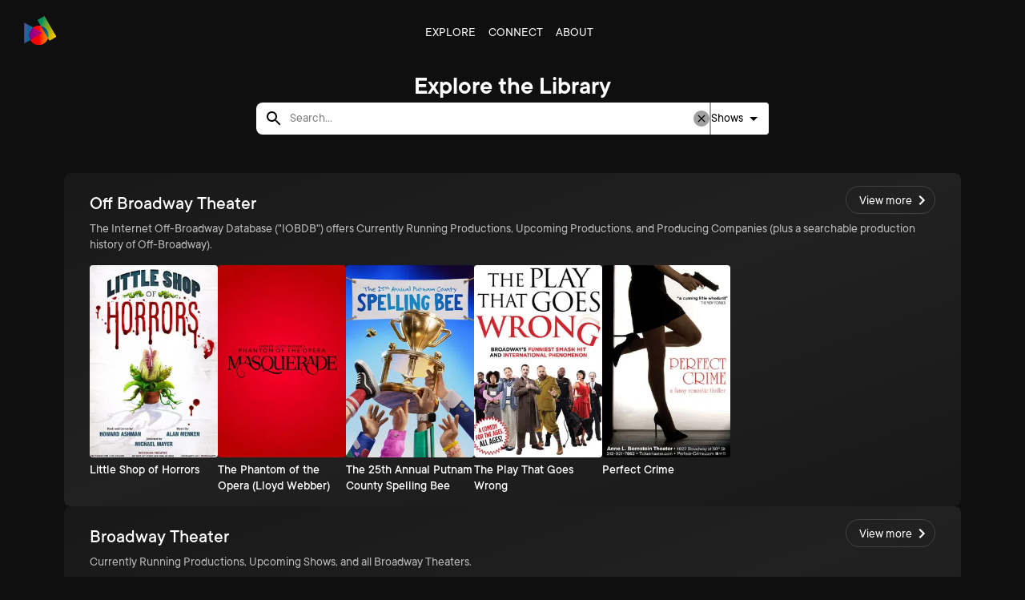

--- FILE ---
content_type: text/html; charset=utf-8
request_url: https://www.spectra.theater/library/lortel
body_size: 37241
content:
<!DOCTYPE html><html lang="en" class="ttcommons_8fd2efa4-module__aD8I_q__variable"><head><meta charSet="utf-8"/><meta name="viewport" content="width=device-width, initial-scale=1"/><link rel="preload" href="/_next/static/media/TT%20Commons%20DemiBold%20Italic-s.p.3c4424c4.otf" as="font" crossorigin="" type="font/otf"/><link rel="preload" href="/_next/static/media/TT%20Commons%20DemiBold-s.p.c749cde3.otf" as="font" crossorigin="" type="font/otf"/><link rel="preload" href="/_next/static/media/TT%20Commons%20Italic-s.p.09b887cc.otf" as="font" crossorigin="" type="font/otf"/><link rel="preload" href="/_next/static/media/TT%20Commons%20Light%20Italic-s.p.cfc8f97d.otf" as="font" crossorigin="" type="font/otf"/><link rel="preload" href="/_next/static/media/TT%20Commons%20Light-s.p.86b484f1.otf" as="font" crossorigin="" type="font/otf"/><link rel="preload" href="/_next/static/media/TT%20Commons%20Medium%20Italic-s.p.bedc2866.otf" as="font" crossorigin="" type="font/otf"/><link rel="preload" href="/_next/static/media/TT%20Commons%20Medium-s.p.88163c76.otf" as="font" crossorigin="" type="font/otf"/><link rel="preload" href="/_next/static/media/TT%20Commons%20Regular-s.p.7cdd51d4.otf" as="font" crossorigin="" type="font/otf"/><link rel="preload" as="image" href="https://spectrapublic.s3.amazonaws.com/spectra-icon-only-color-no_bg.png"/><link rel="stylesheet" href="/_next/static/chunks/7d7d8e7963a2e5a4.css" data-precedence="next"/><link rel="preload" as="script" fetchPriority="low" href="/_next/static/chunks/ccd44a2583bb8cb2.js"/><script src="/_next/static/chunks/39f853a688e56f09.js" async=""></script><script src="/_next/static/chunks/59713948d890a16d.js" async=""></script><script src="/_next/static/chunks/6740f161f60c6ab5.js" async=""></script><script src="/_next/static/chunks/turbopack-316d2a19136d37ee.js" async=""></script><script src="/_next/static/chunks/514261e7efd00e19.js" async=""></script><script src="/_next/static/chunks/8a8d53a6c31acc27.js" async=""></script><script src="/_next/static/chunks/04a69cd7454f99ee.js" async=""></script><script src="/_next/static/chunks/cbf07517c737cd18.js" async=""></script><script src="/_next/static/chunks/54fa26c0ac5b16b5.js" async=""></script><script src="/_next/static/chunks/ff1a16fafef87110.js" async=""></script><script src="/_next/static/chunks/247eb132b7f7b574.js" async=""></script><script src="/_next/static/chunks/aab3652cd3a94978.js" async=""></script><script src="/_next/static/chunks/9d46ce0686e0d90f.js" async=""></script><script src="/_next/static/chunks/1f262dde7b93b880.js" async=""></script><script src="/_next/static/chunks/e670186c7b10dbe5.js" async=""></script><link rel="preload" href="https://fonts.googleapis.com/icon?family=Material+Icons" as="style"/><meta name="next-size-adjust" content=""/><link rel="stylesheet" href="https://fonts.googleapis.com/icon?family=Material+Icons"/><script src="/_next/static/chunks/a6dad97d9634a72d.js" noModule=""></script><style data-emotion="mui-global 153rpv8">html{-webkit-font-smoothing:antialiased;-moz-osx-font-smoothing:grayscale;box-sizing:border-box;-webkit-text-size-adjust:100%;}*,*::before,*::after{box-sizing:inherit;}strong,b{font-weight:700;}body{margin:0;color:#fff;font-family:var(--font-tt-commons);font-weight:normal;font-size:12px;line-height:20px;background-color:#0f0f0f;}@media (min-width:600px){body{font-size:14px;line-height:20px;font-weight:normal;}}@media (min-width:900px){body{font-size:16px;line-height:20px;font-weight:normal;}}@media print{body{background-color:#fff;}}body::backdrop{background-color:#0f0f0f;}</style><style data-emotion="mui-global 1ch6cnk">a{-webkit-text-decoration:none;text-decoration:none;color:inherit;}</style><style data-emotion="mui-global 1qdeoqx">:root{--spectra-gradient-blue:linear-gradient(66.1deg, #452788 -5.36%, #00D3FF 202.59%);}</style><style data-emotion="mui-global 1prfaxn">@-webkit-keyframes mui-auto-fill{from{display:block;}}@keyframes mui-auto-fill{from{display:block;}}@-webkit-keyframes mui-auto-fill-cancel{from{display:block;}}@keyframes mui-auto-fill-cancel{from{display:block;}}</style><style data-emotion="mui 1k8hnvu ty5s81 1as17yw x0dljy 19efqi7 z2p1eq 1gljpp9 1azkz4i hzf2nu q7lljy 1ha39cd sauot7 i9gxme 4rmlxi 1i6h9vz 1nav6d1 1yt4kd2 5znq40 1mw1sm2 dwdowb 10k5h5q 1kyku14 79elbk sussc9 1v6epnu 1a0ub1m 820ubo 12g8wsr 0 1e8meps dv8h23 1ge0unu jt5f02 1fw4910 1cwvyjd 4harcb in64xc 1kr8zk1 1qiytam 1yhur2t vu73l8 1yufohp 150oaqy c3zido 1g2ztv9 147e5lo 1duct9h xzv03m 1xdhyk6 13wylk3 dqgkwh kdbx36 w4cd9x 18l0oko 1jo9sb v7kq9z 69i1ev orzie 11u0oab q7mezt 1i1skw2 l8kzg9 9pk3ko 1f8cbva o7igob">.mui-1k8hnvu{position:relative;min-height:100vh;display:-webkit-box;display:-webkit-flex;display:-ms-flexbox;display:flex;-webkit-flex-direction:column;-ms-flex-direction:column;flex-direction:column;}.mui-ty5s81{display:-webkit-box;display:-webkit-flex;display:-ms-flexbox;display:flex;-webkit-flex-direction:column;-ms-flex-direction:column;flex-direction:column;width:100%;box-sizing:border-box;-webkit-flex-shrink:0;-ms-flex-negative:0;flex-shrink:0;position:static;--AppBar-background:transparent;--AppBar-color:inherit;background-color:var(--AppBar-background);color:var(--AppBar-color);background-image:none;padding-top:0.5rem;}@media (min-width:0px){.mui-ty5s81{padding-left:0.5rem;padding-right:0.75rem;}}@media (min-width:600px){.mui-ty5s81{padding-left:1rem;padding-right:1.5rem;}}.mui-1as17yw{background-color:#121212;color:#fff;-webkit-transition:box-shadow 300ms cubic-bezier(0.4, 0, 0.2, 1) 0ms;transition:box-shadow 300ms cubic-bezier(0.4, 0, 0.2, 1) 0ms;box-shadow:var(--Paper-shadow);background-image:var(--Paper-overlay);border-radius:0;display:-webkit-box;display:-webkit-flex;display:-ms-flexbox;display:flex;-webkit-flex-direction:column;-ms-flex-direction:column;flex-direction:column;width:100%;box-sizing:border-box;-webkit-flex-shrink:0;-ms-flex-negative:0;flex-shrink:0;position:static;--AppBar-background:transparent;--AppBar-color:inherit;background-color:var(--AppBar-background);color:var(--AppBar-color);background-image:none;padding-top:0.5rem;}@media (min-width:0px){.mui-1as17yw{padding-left:0.5rem;padding-right:0.75rem;}}@media (min-width:600px){.mui-1as17yw{padding-left:1rem;padding-right:1.5rem;}}.mui-x0dljy{position:relative;display:-webkit-box;display:-webkit-flex;display:-ms-flexbox;display:flex;-webkit-align-items:center;-webkit-box-align:center;-ms-flex-align:center;align-items:center;min-height:56px;display:-webkit-box;display:-webkit-flex;display:-ms-flexbox;display:flex;-webkit-box-pack:justify;-webkit-justify-content:space-between;justify-content:space-between;}@media (min-width:0px){@media (orientation: landscape){.mui-x0dljy{min-height:48px;}}}@media (min-width:600px){.mui-x0dljy{min-height:64px;}}.mui-19efqi7{color:#fff;-webkit-text-decoration:underline dotted #9e9e9e;text-decoration:underline dotted #9e9e9e;}.mui-19efqi7:hover{-webkit-text-decoration:underline #f5f5f5;text-decoration:underline #f5f5f5;}.mui-z2p1eq{display:-webkit-box;display:-webkit-flex;display:-ms-flexbox;display:flex;-webkit-align-items:center;-webkit-box-align:center;-ms-flex-align:center;align-items:center;-webkit-box-pack:center;-ms-flex-pack:center;-webkit-justify-content:center;justify-content:center;}@media (min-width:0px){.mui-z2p1eq{width:2.5rem;}}@media (min-width:600px){.mui-z2p1eq{width:3rem;}}@media (min-width:900px){.mui-z2p1eq{width:4rem;}}.mui-z2p1eq:hover{cursor:pointer;}.mui-1gljpp9{display:-webkit-box;display:-webkit-flex;display:-ms-flexbox;display:flex;-webkit-align-items:center;-webkit-box-align:center;-ms-flex-align:center;align-items:center;-webkit-box-pack:center;-ms-flex-pack:center;-webkit-justify-content:center;justify-content:center;}@media (min-width:0px){.mui-1gljpp9{gap:0.5rem;}}@media (min-width:600px){.mui-1gljpp9{gap:1rem;}}@media (min-width:900px){.mui-1gljpp9{gap:2rem;}}.mui-1azkz4i{font-family:var(--font-tt-commons);font-weight:normal;font-size:12px;line-height:12px;text-transform:uppercase;min-width:64px;padding:6px 16px;border:0;border-radius:4px;-webkit-transition:background-color 250ms cubic-bezier(0.4, 0, 0.2, 1) 0ms,box-shadow 250ms cubic-bezier(0.4, 0, 0.2, 1) 0ms,border-color 250ms cubic-bezier(0.4, 0, 0.2, 1) 0ms,color 250ms cubic-bezier(0.4, 0, 0.2, 1) 0ms;transition:background-color 250ms cubic-bezier(0.4, 0, 0.2, 1) 0ms,box-shadow 250ms cubic-bezier(0.4, 0, 0.2, 1) 0ms,border-color 250ms cubic-bezier(0.4, 0, 0.2, 1) 0ms,color 250ms cubic-bezier(0.4, 0, 0.2, 1) 0ms;padding:6px 8px;color:var(--variant-textColor);background-color:var(--variant-textBg);--variant-textColor:#227dc4;--variant-outlinedColor:#227dc4;--variant-outlinedBorder:rgba(34, 125, 196, 0.5);--variant-containedColor:#fff;--variant-containedBg:#227dc4;box-shadow:none;-webkit-transition:background-color 250ms cubic-bezier(0.4, 0, 0.2, 1) 0ms,box-shadow 250ms cubic-bezier(0.4, 0, 0.2, 1) 0ms,border-color 250ms cubic-bezier(0.4, 0, 0.2, 1) 0ms;transition:background-color 250ms cubic-bezier(0.4, 0, 0.2, 1) 0ms,box-shadow 250ms cubic-bezier(0.4, 0, 0.2, 1) 0ms,border-color 250ms cubic-bezier(0.4, 0, 0.2, 1) 0ms;-webkit-text-decoration:none;text-decoration:none;color:inherit;box-shadow:none;color:rgba(255, 255, 255, 1);font-weight:400;}@media (min-width:600px){.mui-1azkz4i{font-size:14px;line-height:14px;font-weight:normal;}}@media (min-width:900px){.mui-1azkz4i{font-size:16px;line-height:16px;font-weight:normal;}}.mui-1azkz4i:hover{-webkit-text-decoration:none;text-decoration:none;}.mui-1azkz4i.Mui-disabled{color:rgba(255, 255, 255, 0.3);}@media (hover: hover){.mui-1azkz4i:hover{--variant-containedBg:rgb(23, 87, 137);--variant-textBg:rgba(34, 125, 196, 0.08);--variant-outlinedBorder:#227dc4;--variant-outlinedBg:rgba(34, 125, 196, 0.08);}}.mui-1azkz4i:hover{box-shadow:none;}.mui-1azkz4i.Mui-focusVisible{box-shadow:none;}.mui-1azkz4i:active{box-shadow:none;}.mui-1azkz4i.Mui-disabled{box-shadow:none;}.mui-1azkz4i.MuiButton-loading{color:transparent;}.mui-1azkz4i:hover{-webkit-text-decoration:none;text-decoration:none;color:inherit;}.mui-1azkz4i:focus{-webkit-text-decoration:none;text-decoration:none;color:inherit;}.mui-1azkz4i:visited{-webkit-text-decoration:none;text-decoration:none;color:inherit;}@media (min-width:0px){.mui-1azkz4i{font-size:0.75rem;}}@media (min-width:600px){.mui-1azkz4i{font-size:0.9rem;}}@media (min-width:900px){.mui-1azkz4i{font-size:1rem;}}.mui-hzf2nu{display:-webkit-inline-box;display:-webkit-inline-flex;display:-ms-inline-flexbox;display:inline-flex;-webkit-align-items:center;-webkit-box-align:center;-ms-flex-align:center;align-items:center;-webkit-box-pack:center;-ms-flex-pack:center;-webkit-justify-content:center;justify-content:center;position:relative;box-sizing:border-box;-webkit-tap-highlight-color:transparent;background-color:transparent;outline:0;border:0;margin:0;border-radius:0;padding:0;cursor:pointer;-webkit-user-select:none;-moz-user-select:none;-ms-user-select:none;user-select:none;vertical-align:middle;-moz-appearance:none;-webkit-appearance:none;-webkit-text-decoration:none;text-decoration:none;color:inherit;font-family:var(--font-tt-commons);font-weight:normal;font-size:12px;line-height:12px;text-transform:uppercase;min-width:64px;padding:6px 16px;border:0;border-radius:4px;-webkit-transition:background-color 250ms cubic-bezier(0.4, 0, 0.2, 1) 0ms,box-shadow 250ms cubic-bezier(0.4, 0, 0.2, 1) 0ms,border-color 250ms cubic-bezier(0.4, 0, 0.2, 1) 0ms,color 250ms cubic-bezier(0.4, 0, 0.2, 1) 0ms;transition:background-color 250ms cubic-bezier(0.4, 0, 0.2, 1) 0ms,box-shadow 250ms cubic-bezier(0.4, 0, 0.2, 1) 0ms,border-color 250ms cubic-bezier(0.4, 0, 0.2, 1) 0ms,color 250ms cubic-bezier(0.4, 0, 0.2, 1) 0ms;padding:6px 8px;color:var(--variant-textColor);background-color:var(--variant-textBg);--variant-textColor:#227dc4;--variant-outlinedColor:#227dc4;--variant-outlinedBorder:rgba(34, 125, 196, 0.5);--variant-containedColor:#fff;--variant-containedBg:#227dc4;box-shadow:none;-webkit-transition:background-color 250ms cubic-bezier(0.4, 0, 0.2, 1) 0ms,box-shadow 250ms cubic-bezier(0.4, 0, 0.2, 1) 0ms,border-color 250ms cubic-bezier(0.4, 0, 0.2, 1) 0ms;transition:background-color 250ms cubic-bezier(0.4, 0, 0.2, 1) 0ms,box-shadow 250ms cubic-bezier(0.4, 0, 0.2, 1) 0ms,border-color 250ms cubic-bezier(0.4, 0, 0.2, 1) 0ms;-webkit-text-decoration:none;text-decoration:none;color:inherit;box-shadow:none;color:rgba(255, 255, 255, 1);font-weight:400;}.mui-hzf2nu::-moz-focus-inner{border-style:none;}.mui-hzf2nu.Mui-disabled{pointer-events:none;cursor:default;}@media print{.mui-hzf2nu{-webkit-print-color-adjust:exact;color-adjust:exact;}}@media (min-width:600px){.mui-hzf2nu{font-size:14px;line-height:14px;font-weight:normal;}}@media (min-width:900px){.mui-hzf2nu{font-size:16px;line-height:16px;font-weight:normal;}}.mui-hzf2nu:hover{-webkit-text-decoration:none;text-decoration:none;}.mui-hzf2nu.Mui-disabled{color:rgba(255, 255, 255, 0.3);}@media (hover: hover){.mui-hzf2nu:hover{--variant-containedBg:rgb(23, 87, 137);--variant-textBg:rgba(34, 125, 196, 0.08);--variant-outlinedBorder:#227dc4;--variant-outlinedBg:rgba(34, 125, 196, 0.08);}}.mui-hzf2nu:hover{box-shadow:none;}.mui-hzf2nu.Mui-focusVisible{box-shadow:none;}.mui-hzf2nu:active{box-shadow:none;}.mui-hzf2nu.Mui-disabled{box-shadow:none;}.mui-hzf2nu.MuiButton-loading{color:transparent;}.mui-hzf2nu:hover{-webkit-text-decoration:none;text-decoration:none;color:inherit;}.mui-hzf2nu:focus{-webkit-text-decoration:none;text-decoration:none;color:inherit;}.mui-hzf2nu:visited{-webkit-text-decoration:none;text-decoration:none;color:inherit;}@media (min-width:0px){.mui-hzf2nu{font-size:0.75rem;}}@media (min-width:600px){.mui-hzf2nu{font-size:0.9rem;}}@media (min-width:900px){.mui-hzf2nu{font-size:1rem;}}.mui-q7lljy{color:#fff;-webkit-text-decoration:underline dotted #9e9e9e;text-decoration:underline dotted #9e9e9e;display:-webkit-inline-box;display:-webkit-inline-flex;display:-ms-inline-flexbox;display:inline-flex;-webkit-align-items:center;-webkit-box-align:center;-ms-flex-align:center;align-items:center;-webkit-box-pack:center;-ms-flex-pack:center;-webkit-justify-content:center;justify-content:center;position:relative;box-sizing:border-box;-webkit-tap-highlight-color:transparent;background-color:transparent;outline:0;border:0;margin:0;border-radius:0;padding:0;cursor:pointer;-webkit-user-select:none;-moz-user-select:none;-ms-user-select:none;user-select:none;vertical-align:middle;-moz-appearance:none;-webkit-appearance:none;-webkit-text-decoration:none;text-decoration:none;color:inherit;font-family:var(--font-tt-commons);font-weight:normal;font-size:12px;line-height:12px;text-transform:uppercase;min-width:64px;padding:6px 16px;border:0;border-radius:4px;-webkit-transition:background-color 250ms cubic-bezier(0.4, 0, 0.2, 1) 0ms,box-shadow 250ms cubic-bezier(0.4, 0, 0.2, 1) 0ms,border-color 250ms cubic-bezier(0.4, 0, 0.2, 1) 0ms,color 250ms cubic-bezier(0.4, 0, 0.2, 1) 0ms;transition:background-color 250ms cubic-bezier(0.4, 0, 0.2, 1) 0ms,box-shadow 250ms cubic-bezier(0.4, 0, 0.2, 1) 0ms,border-color 250ms cubic-bezier(0.4, 0, 0.2, 1) 0ms,color 250ms cubic-bezier(0.4, 0, 0.2, 1) 0ms;padding:6px 8px;color:var(--variant-textColor);background-color:var(--variant-textBg);--variant-textColor:#227dc4;--variant-outlinedColor:#227dc4;--variant-outlinedBorder:rgba(34, 125, 196, 0.5);--variant-containedColor:#fff;--variant-containedBg:#227dc4;box-shadow:none;-webkit-transition:background-color 250ms cubic-bezier(0.4, 0, 0.2, 1) 0ms,box-shadow 250ms cubic-bezier(0.4, 0, 0.2, 1) 0ms,border-color 250ms cubic-bezier(0.4, 0, 0.2, 1) 0ms;transition:background-color 250ms cubic-bezier(0.4, 0, 0.2, 1) 0ms,box-shadow 250ms cubic-bezier(0.4, 0, 0.2, 1) 0ms,border-color 250ms cubic-bezier(0.4, 0, 0.2, 1) 0ms;-webkit-text-decoration:none;text-decoration:none;color:inherit;box-shadow:none;color:rgba(255, 255, 255, 1);font-weight:400;}.mui-q7lljy:hover{-webkit-text-decoration:underline #f5f5f5;text-decoration:underline #f5f5f5;}.mui-q7lljy::-moz-focus-inner{border-style:none;}.mui-q7lljy.Mui-disabled{pointer-events:none;cursor:default;}@media print{.mui-q7lljy{-webkit-print-color-adjust:exact;color-adjust:exact;}}@media (min-width:600px){.mui-q7lljy{font-size:14px;line-height:14px;font-weight:normal;}}@media (min-width:900px){.mui-q7lljy{font-size:16px;line-height:16px;font-weight:normal;}}.mui-q7lljy:hover{-webkit-text-decoration:none;text-decoration:none;}.mui-q7lljy.Mui-disabled{color:rgba(255, 255, 255, 0.3);}@media (hover: hover){.mui-q7lljy:hover{--variant-containedBg:rgb(23, 87, 137);--variant-textBg:rgba(34, 125, 196, 0.08);--variant-outlinedBorder:#227dc4;--variant-outlinedBg:rgba(34, 125, 196, 0.08);}}.mui-q7lljy:hover{box-shadow:none;}.mui-q7lljy.Mui-focusVisible{box-shadow:none;}.mui-q7lljy:active{box-shadow:none;}.mui-q7lljy.Mui-disabled{box-shadow:none;}.mui-q7lljy.MuiButton-loading{color:transparent;}.mui-q7lljy:hover{-webkit-text-decoration:none;text-decoration:none;color:inherit;}.mui-q7lljy:focus{-webkit-text-decoration:none;text-decoration:none;color:inherit;}.mui-q7lljy:visited{-webkit-text-decoration:none;text-decoration:none;color:inherit;}@media (min-width:0px){.mui-q7lljy{font-size:0.75rem;}}@media (min-width:600px){.mui-q7lljy{font-size:0.9rem;}}@media (min-width:900px){.mui-q7lljy{font-size:1rem;}}.mui-1ha39cd{display:-webkit-box;display:-webkit-flex;display:-ms-flexbox;display:flex;-webkit-box-pack:center;-ms-flex-pack:center;-webkit-justify-content:center;justify-content:center;-webkit-align-items:center;-webkit-box-align:center;-ms-flex-align:center;align-items:center;min-width:64px;}@media (min-width:0px){.mui-1ha39cd{gap:0.1rem;}}@media (min-width:600px){.mui-1ha39cd{gap:0.25rem;}}.mui-sauot7{width:100%;margin-left:auto;box-sizing:border-box;margin-right:auto;padding-left:16px;padding-right:16px;-webkit-box-flex:1;-webkit-flex-grow:1;-ms-flex-positive:1;flex-grow:1;display:-webkit-box;display:-webkit-flex;display:-ms-flexbox;display:flex;-webkit-flex-direction:column;-ms-flex-direction:column;flex-direction:column;min-height:calc(100vh - 64px);}@media (min-width:600px){.mui-sauot7{padding-left:24px;padding-right:24px;}}@media (min-width:1200px){.mui-sauot7{max-width:1200px;}}.mui-i9gxme{-webkit-box-flex:1;-webkit-flex-grow:1;-ms-flex-positive:1;flex-grow:1;}.mui-4rmlxi{width:100%;display:-webkit-box;display:-webkit-flex;display:-ms-flexbox;display:flex;-webkit-flex-direction:column;-ms-flex-direction:column;flex-direction:column;}.mui-1i6h9vz{display:-webkit-box;display:-webkit-flex;display:-ms-flexbox;display:flex;-webkit-align-items:right;-webkit-box-align:right;-ms-flex-align:right;align-items:right;-webkit-box-flex:1;-webkit-flex-grow:1;-ms-flex-positive:1;flex-grow:1;}@media (min-width:0px){.mui-1i6h9vz{-webkit-flex-direction:column;-ms-flex-direction:column;flex-direction:column;}}@media (min-width:900px){.mui-1i6h9vz{-webkit-flex-direction:row;-ms-flex-direction:row;flex-direction:row;}}.mui-1nav6d1{display:-webkit-box;display:-webkit-flex;display:-ms-flexbox;display:flex;-webkit-flex-direction:column;-ms-flex-direction:column;flex-direction:column;-webkit-align-items:stretch;-webkit-box-align:stretch;-ms-flex-align:stretch;align-items:stretch;-webkit-box-pack:start;-ms-flex-pack:start;-webkit-justify-content:flex-start;justify-content:flex-start;gap:8px;padding:32px;-webkit-box-flex:1;-webkit-flex-grow:1;-ms-flex-positive:1;flex-grow:1;}.mui-1yt4kd2{margin:0;font-family:var(--font-tt-commons);font-weight:400;font-size:14px;line-height:20px;}@media (min-width:600px){.mui-1yt4kd2{font-size:16px;line-height:20px;font-weight:400;}}@media (min-width:900px){.mui-1yt4kd2{font-size:20px;line-height:24px;font-weight:400;}}.mui-5znq40{margin:0;font-family:var(--font-tt-commons);font-weight:normal;font-size:18px;line-height:24px;}@media (min-width:600px){.mui-5znq40{font-size:20px;line-height:24px;font-weight:normal;}}@media (min-width:900px){.mui-5znq40{font-size:24px;line-height:32px;font-weight:normal;}}.mui-1mw1sm2{display:-webkit-box;display:-webkit-flex;display:-ms-flexbox;display:flex;-webkit-flex-direction:row;-ms-flex-direction:row;flex-direction:row;gap:1rem;padding-top:4em;}.mui-dwdowb{font-family:var(--font-tt-commons);font-weight:normal;font-size:12px;line-height:12px;text-transform:uppercase;min-width:64px;padding:6px 16px;border:0;border-radius:4px;-webkit-transition:background-color 250ms cubic-bezier(0.4, 0, 0.2, 1) 0ms,box-shadow 250ms cubic-bezier(0.4, 0, 0.2, 1) 0ms,border-color 250ms cubic-bezier(0.4, 0, 0.2, 1) 0ms,color 250ms cubic-bezier(0.4, 0, 0.2, 1) 0ms;transition:background-color 250ms cubic-bezier(0.4, 0, 0.2, 1) 0ms,box-shadow 250ms cubic-bezier(0.4, 0, 0.2, 1) 0ms,border-color 250ms cubic-bezier(0.4, 0, 0.2, 1) 0ms,color 250ms cubic-bezier(0.4, 0, 0.2, 1) 0ms;color:var(--variant-containedColor);background-color:var(--variant-containedBg);box-shadow:0px 3px 1px -2px rgba(0,0,0,0.2),0px 2px 2px 0px rgba(0,0,0,0.14),0px 1px 5px 0px rgba(0,0,0,0.12);--variant-textColor:#227dc4;--variant-outlinedColor:#227dc4;--variant-outlinedBorder:rgba(34, 125, 196, 0.5);--variant-containedColor:#fff;--variant-containedBg:#227dc4;box-shadow:none;-webkit-transition:background-color 250ms cubic-bezier(0.4, 0, 0.2, 1) 0ms,box-shadow 250ms cubic-bezier(0.4, 0, 0.2, 1) 0ms,border-color 250ms cubic-bezier(0.4, 0, 0.2, 1) 0ms;transition:background-color 250ms cubic-bezier(0.4, 0, 0.2, 1) 0ms,box-shadow 250ms cubic-bezier(0.4, 0, 0.2, 1) 0ms,border-color 250ms cubic-bezier(0.4, 0, 0.2, 1) 0ms;border-radius:99px;color:#fff;text-transform:none;font-weight:600;line-height:1.2em;background-color:#424242;box-shadow:none;padding-top:0.5em;}@media (min-width:600px){.mui-dwdowb{font-size:14px;line-height:14px;font-weight:normal;}}@media (min-width:900px){.mui-dwdowb{font-size:16px;line-height:16px;font-weight:normal;}}.mui-dwdowb:hover{-webkit-text-decoration:none;text-decoration:none;}.mui-dwdowb.Mui-disabled{color:rgba(255, 255, 255, 0.3);}.mui-dwdowb:hover{box-shadow:0px 2px 4px -1px rgba(0,0,0,0.2),0px 4px 5px 0px rgba(0,0,0,0.14),0px 1px 10px 0px rgba(0,0,0,0.12);}@media (hover: none){.mui-dwdowb:hover{box-shadow:0px 3px 1px -2px rgba(0,0,0,0.2),0px 2px 2px 0px rgba(0,0,0,0.14),0px 1px 5px 0px rgba(0,0,0,0.12);}}.mui-dwdowb:active{box-shadow:0px 5px 5px -3px rgba(0,0,0,0.2),0px 8px 10px 1px rgba(0,0,0,0.14),0px 3px 14px 2px rgba(0,0,0,0.12);}.mui-dwdowb.Mui-focusVisible{box-shadow:0px 3px 5px -1px rgba(0,0,0,0.2),0px 6px 10px 0px rgba(0,0,0,0.14),0px 1px 18px 0px rgba(0,0,0,0.12);}.mui-dwdowb.Mui-disabled{color:rgba(255, 255, 255, 0.3);box-shadow:none;background-color:rgba(255, 255, 255, 0.12);}@media (hover: hover){.mui-dwdowb:hover{--variant-containedBg:rgb(23, 87, 137);--variant-textBg:rgba(34, 125, 196, 0.08);--variant-outlinedBorder:#227dc4;--variant-outlinedBg:rgba(34, 125, 196, 0.08);}}.mui-dwdowb:hover{box-shadow:none;}.mui-dwdowb.Mui-focusVisible{box-shadow:none;}.mui-dwdowb:active{box-shadow:none;}.mui-dwdowb.Mui-disabled{box-shadow:none;}.mui-dwdowb.MuiButton-loading{color:transparent;}.mui-10k5h5q{display:-webkit-inline-box;display:-webkit-inline-flex;display:-ms-inline-flexbox;display:inline-flex;-webkit-align-items:center;-webkit-box-align:center;-ms-flex-align:center;align-items:center;-webkit-box-pack:center;-ms-flex-pack:center;-webkit-justify-content:center;justify-content:center;position:relative;box-sizing:border-box;-webkit-tap-highlight-color:transparent;background-color:transparent;outline:0;border:0;margin:0;border-radius:0;padding:0;cursor:pointer;-webkit-user-select:none;-moz-user-select:none;-ms-user-select:none;user-select:none;vertical-align:middle;-moz-appearance:none;-webkit-appearance:none;-webkit-text-decoration:none;text-decoration:none;color:inherit;font-family:var(--font-tt-commons);font-weight:normal;font-size:12px;line-height:12px;text-transform:uppercase;min-width:64px;padding:6px 16px;border:0;border-radius:4px;-webkit-transition:background-color 250ms cubic-bezier(0.4, 0, 0.2, 1) 0ms,box-shadow 250ms cubic-bezier(0.4, 0, 0.2, 1) 0ms,border-color 250ms cubic-bezier(0.4, 0, 0.2, 1) 0ms,color 250ms cubic-bezier(0.4, 0, 0.2, 1) 0ms;transition:background-color 250ms cubic-bezier(0.4, 0, 0.2, 1) 0ms,box-shadow 250ms cubic-bezier(0.4, 0, 0.2, 1) 0ms,border-color 250ms cubic-bezier(0.4, 0, 0.2, 1) 0ms,color 250ms cubic-bezier(0.4, 0, 0.2, 1) 0ms;color:var(--variant-containedColor);background-color:var(--variant-containedBg);box-shadow:0px 3px 1px -2px rgba(0,0,0,0.2),0px 2px 2px 0px rgba(0,0,0,0.14),0px 1px 5px 0px rgba(0,0,0,0.12);--variant-textColor:#227dc4;--variant-outlinedColor:#227dc4;--variant-outlinedBorder:rgba(34, 125, 196, 0.5);--variant-containedColor:#fff;--variant-containedBg:#227dc4;box-shadow:none;-webkit-transition:background-color 250ms cubic-bezier(0.4, 0, 0.2, 1) 0ms,box-shadow 250ms cubic-bezier(0.4, 0, 0.2, 1) 0ms,border-color 250ms cubic-bezier(0.4, 0, 0.2, 1) 0ms;transition:background-color 250ms cubic-bezier(0.4, 0, 0.2, 1) 0ms,box-shadow 250ms cubic-bezier(0.4, 0, 0.2, 1) 0ms,border-color 250ms cubic-bezier(0.4, 0, 0.2, 1) 0ms;border-radius:99px;color:#fff;text-transform:none;font-weight:600;line-height:1.2em;background-color:#424242;box-shadow:none;padding-top:0.5em;}.mui-10k5h5q::-moz-focus-inner{border-style:none;}.mui-10k5h5q.Mui-disabled{pointer-events:none;cursor:default;}@media print{.mui-10k5h5q{-webkit-print-color-adjust:exact;color-adjust:exact;}}@media (min-width:600px){.mui-10k5h5q{font-size:14px;line-height:14px;font-weight:normal;}}@media (min-width:900px){.mui-10k5h5q{font-size:16px;line-height:16px;font-weight:normal;}}.mui-10k5h5q:hover{-webkit-text-decoration:none;text-decoration:none;}.mui-10k5h5q.Mui-disabled{color:rgba(255, 255, 255, 0.3);}.mui-10k5h5q:hover{box-shadow:0px 2px 4px -1px rgba(0,0,0,0.2),0px 4px 5px 0px rgba(0,0,0,0.14),0px 1px 10px 0px rgba(0,0,0,0.12);}@media (hover: none){.mui-10k5h5q:hover{box-shadow:0px 3px 1px -2px rgba(0,0,0,0.2),0px 2px 2px 0px rgba(0,0,0,0.14),0px 1px 5px 0px rgba(0,0,0,0.12);}}.mui-10k5h5q:active{box-shadow:0px 5px 5px -3px rgba(0,0,0,0.2),0px 8px 10px 1px rgba(0,0,0,0.14),0px 3px 14px 2px rgba(0,0,0,0.12);}.mui-10k5h5q.Mui-focusVisible{box-shadow:0px 3px 5px -1px rgba(0,0,0,0.2),0px 6px 10px 0px rgba(0,0,0,0.14),0px 1px 18px 0px rgba(0,0,0,0.12);}.mui-10k5h5q.Mui-disabled{color:rgba(255, 255, 255, 0.3);box-shadow:none;background-color:rgba(255, 255, 255, 0.12);}@media (hover: hover){.mui-10k5h5q:hover{--variant-containedBg:rgb(23, 87, 137);--variant-textBg:rgba(34, 125, 196, 0.08);--variant-outlinedBorder:#227dc4;--variant-outlinedBg:rgba(34, 125, 196, 0.08);}}.mui-10k5h5q:hover{box-shadow:none;}.mui-10k5h5q.Mui-focusVisible{box-shadow:none;}.mui-10k5h5q:active{box-shadow:none;}.mui-10k5h5q.Mui-disabled{box-shadow:none;}.mui-10k5h5q.MuiButton-loading{color:transparent;}.mui-1kyku14{color:#fff;-webkit-text-decoration:underline dotted #9e9e9e;text-decoration:underline dotted #9e9e9e;display:-webkit-inline-box;display:-webkit-inline-flex;display:-ms-inline-flexbox;display:inline-flex;-webkit-align-items:center;-webkit-box-align:center;-ms-flex-align:center;align-items:center;-webkit-box-pack:center;-ms-flex-pack:center;-webkit-justify-content:center;justify-content:center;position:relative;box-sizing:border-box;-webkit-tap-highlight-color:transparent;background-color:transparent;outline:0;border:0;margin:0;border-radius:0;padding:0;cursor:pointer;-webkit-user-select:none;-moz-user-select:none;-ms-user-select:none;user-select:none;vertical-align:middle;-moz-appearance:none;-webkit-appearance:none;-webkit-text-decoration:none;text-decoration:none;color:inherit;font-family:var(--font-tt-commons);font-weight:normal;font-size:12px;line-height:12px;text-transform:uppercase;min-width:64px;padding:6px 16px;border:0;border-radius:4px;-webkit-transition:background-color 250ms cubic-bezier(0.4, 0, 0.2, 1) 0ms,box-shadow 250ms cubic-bezier(0.4, 0, 0.2, 1) 0ms,border-color 250ms cubic-bezier(0.4, 0, 0.2, 1) 0ms,color 250ms cubic-bezier(0.4, 0, 0.2, 1) 0ms;transition:background-color 250ms cubic-bezier(0.4, 0, 0.2, 1) 0ms,box-shadow 250ms cubic-bezier(0.4, 0, 0.2, 1) 0ms,border-color 250ms cubic-bezier(0.4, 0, 0.2, 1) 0ms,color 250ms cubic-bezier(0.4, 0, 0.2, 1) 0ms;color:var(--variant-containedColor);background-color:var(--variant-containedBg);box-shadow:0px 3px 1px -2px rgba(0,0,0,0.2),0px 2px 2px 0px rgba(0,0,0,0.14),0px 1px 5px 0px rgba(0,0,0,0.12);--variant-textColor:#227dc4;--variant-outlinedColor:#227dc4;--variant-outlinedBorder:rgba(34, 125, 196, 0.5);--variant-containedColor:#fff;--variant-containedBg:#227dc4;box-shadow:none;-webkit-transition:background-color 250ms cubic-bezier(0.4, 0, 0.2, 1) 0ms,box-shadow 250ms cubic-bezier(0.4, 0, 0.2, 1) 0ms,border-color 250ms cubic-bezier(0.4, 0, 0.2, 1) 0ms;transition:background-color 250ms cubic-bezier(0.4, 0, 0.2, 1) 0ms,box-shadow 250ms cubic-bezier(0.4, 0, 0.2, 1) 0ms,border-color 250ms cubic-bezier(0.4, 0, 0.2, 1) 0ms;border-radius:99px;color:#fff;text-transform:none;font-weight:600;line-height:1.2em;background-color:#424242;box-shadow:none;padding-top:0.5em;}.mui-1kyku14:hover{-webkit-text-decoration:underline #f5f5f5;text-decoration:underline #f5f5f5;}.mui-1kyku14::-moz-focus-inner{border-style:none;}.mui-1kyku14.Mui-disabled{pointer-events:none;cursor:default;}@media print{.mui-1kyku14{-webkit-print-color-adjust:exact;color-adjust:exact;}}@media (min-width:600px){.mui-1kyku14{font-size:14px;line-height:14px;font-weight:normal;}}@media (min-width:900px){.mui-1kyku14{font-size:16px;line-height:16px;font-weight:normal;}}.mui-1kyku14:hover{-webkit-text-decoration:none;text-decoration:none;}.mui-1kyku14.Mui-disabled{color:rgba(255, 255, 255, 0.3);}.mui-1kyku14:hover{box-shadow:0px 2px 4px -1px rgba(0,0,0,0.2),0px 4px 5px 0px rgba(0,0,0,0.14),0px 1px 10px 0px rgba(0,0,0,0.12);}@media (hover: none){.mui-1kyku14:hover{box-shadow:0px 3px 1px -2px rgba(0,0,0,0.2),0px 2px 2px 0px rgba(0,0,0,0.14),0px 1px 5px 0px rgba(0,0,0,0.12);}}.mui-1kyku14:active{box-shadow:0px 5px 5px -3px rgba(0,0,0,0.2),0px 8px 10px 1px rgba(0,0,0,0.14),0px 3px 14px 2px rgba(0,0,0,0.12);}.mui-1kyku14.Mui-focusVisible{box-shadow:0px 3px 5px -1px rgba(0,0,0,0.2),0px 6px 10px 0px rgba(0,0,0,0.14),0px 1px 18px 0px rgba(0,0,0,0.12);}.mui-1kyku14.Mui-disabled{color:rgba(255, 255, 255, 0.3);box-shadow:none;background-color:rgba(255, 255, 255, 0.12);}@media (hover: hover){.mui-1kyku14:hover{--variant-containedBg:rgb(23, 87, 137);--variant-textBg:rgba(34, 125, 196, 0.08);--variant-outlinedBorder:#227dc4;--variant-outlinedBg:rgba(34, 125, 196, 0.08);}}.mui-1kyku14:hover{box-shadow:none;}.mui-1kyku14.Mui-focusVisible{box-shadow:none;}.mui-1kyku14:active{box-shadow:none;}.mui-1kyku14.Mui-disabled{box-shadow:none;}.mui-1kyku14.MuiButton-loading{color:transparent;}.mui-79elbk{position:relative;}.mui-sussc9{justify-self:flex-end;display:-webkit-box;display:-webkit-flex;display:-ms-flexbox;display:flex;-webkit-flex-direction:row;-ms-flex-direction:row;flex-direction:row;-webkit-box-pack:center;-ms-flex-pack:center;-webkit-justify-content:center;justify-content:center;gap:3em;padding:2em;color:white;}.mui-1v6epnu{font-family:var(--font-tt-commons);font-weight:normal;font-size:12px;line-height:12px;text-transform:uppercase;min-width:64px;padding:6px 16px;border:0;border-radius:4px;-webkit-transition:background-color 250ms cubic-bezier(0.4, 0, 0.2, 1) 0ms,box-shadow 250ms cubic-bezier(0.4, 0, 0.2, 1) 0ms,border-color 250ms cubic-bezier(0.4, 0, 0.2, 1) 0ms,color 250ms cubic-bezier(0.4, 0, 0.2, 1) 0ms;transition:background-color 250ms cubic-bezier(0.4, 0, 0.2, 1) 0ms,box-shadow 250ms cubic-bezier(0.4, 0, 0.2, 1) 0ms,border-color 250ms cubic-bezier(0.4, 0, 0.2, 1) 0ms,color 250ms cubic-bezier(0.4, 0, 0.2, 1) 0ms;padding:6px 8px;color:var(--variant-textColor);background-color:var(--variant-textBg);--variant-textColor:#227dc4;--variant-outlinedColor:#227dc4;--variant-outlinedBorder:rgba(34, 125, 196, 0.5);--variant-containedColor:#fff;--variant-containedBg:#227dc4;box-shadow:none;-webkit-transition:background-color 250ms cubic-bezier(0.4, 0, 0.2, 1) 0ms,box-shadow 250ms cubic-bezier(0.4, 0, 0.2, 1) 0ms,border-color 250ms cubic-bezier(0.4, 0, 0.2, 1) 0ms;transition:background-color 250ms cubic-bezier(0.4, 0, 0.2, 1) 0ms,box-shadow 250ms cubic-bezier(0.4, 0, 0.2, 1) 0ms,border-color 250ms cubic-bezier(0.4, 0, 0.2, 1) 0ms;-webkit-text-decoration:none;text-decoration:none;color:inherit;box-shadow:none;color:grey[800];text-transform:none;}@media (min-width:600px){.mui-1v6epnu{font-size:14px;line-height:14px;font-weight:normal;}}@media (min-width:900px){.mui-1v6epnu{font-size:16px;line-height:16px;font-weight:normal;}}.mui-1v6epnu:hover{-webkit-text-decoration:none;text-decoration:none;}.mui-1v6epnu.Mui-disabled{color:rgba(255, 255, 255, 0.3);}@media (hover: hover){.mui-1v6epnu:hover{--variant-containedBg:rgb(23, 87, 137);--variant-textBg:rgba(34, 125, 196, 0.08);--variant-outlinedBorder:#227dc4;--variant-outlinedBg:rgba(34, 125, 196, 0.08);}}.mui-1v6epnu:hover{box-shadow:none;}.mui-1v6epnu.Mui-focusVisible{box-shadow:none;}.mui-1v6epnu:active{box-shadow:none;}.mui-1v6epnu.Mui-disabled{box-shadow:none;}.mui-1v6epnu.MuiButton-loading{color:transparent;}.mui-1v6epnu:hover{-webkit-text-decoration:none;text-decoration:none;color:inherit;}.mui-1v6epnu:focus{-webkit-text-decoration:none;text-decoration:none;color:inherit;}.mui-1v6epnu:visited{-webkit-text-decoration:none;text-decoration:none;color:inherit;}.mui-1v6epnu:hover{-webkit-text-decoration:none;text-decoration:none;color:grey[800];}.mui-1v6epnu:focus{-webkit-text-decoration:none;text-decoration:none;color:grey[800];}.mui-1v6epnu:visited{-webkit-text-decoration:none;text-decoration:none;color:grey[800];}.mui-1a0ub1m{display:-webkit-inline-box;display:-webkit-inline-flex;display:-ms-inline-flexbox;display:inline-flex;-webkit-align-items:center;-webkit-box-align:center;-ms-flex-align:center;align-items:center;-webkit-box-pack:center;-ms-flex-pack:center;-webkit-justify-content:center;justify-content:center;position:relative;box-sizing:border-box;-webkit-tap-highlight-color:transparent;background-color:transparent;outline:0;border:0;margin:0;border-radius:0;padding:0;cursor:pointer;-webkit-user-select:none;-moz-user-select:none;-ms-user-select:none;user-select:none;vertical-align:middle;-moz-appearance:none;-webkit-appearance:none;-webkit-text-decoration:none;text-decoration:none;color:inherit;font-family:var(--font-tt-commons);font-weight:normal;font-size:12px;line-height:12px;text-transform:uppercase;min-width:64px;padding:6px 16px;border:0;border-radius:4px;-webkit-transition:background-color 250ms cubic-bezier(0.4, 0, 0.2, 1) 0ms,box-shadow 250ms cubic-bezier(0.4, 0, 0.2, 1) 0ms,border-color 250ms cubic-bezier(0.4, 0, 0.2, 1) 0ms,color 250ms cubic-bezier(0.4, 0, 0.2, 1) 0ms;transition:background-color 250ms cubic-bezier(0.4, 0, 0.2, 1) 0ms,box-shadow 250ms cubic-bezier(0.4, 0, 0.2, 1) 0ms,border-color 250ms cubic-bezier(0.4, 0, 0.2, 1) 0ms,color 250ms cubic-bezier(0.4, 0, 0.2, 1) 0ms;padding:6px 8px;color:var(--variant-textColor);background-color:var(--variant-textBg);--variant-textColor:#227dc4;--variant-outlinedColor:#227dc4;--variant-outlinedBorder:rgba(34, 125, 196, 0.5);--variant-containedColor:#fff;--variant-containedBg:#227dc4;box-shadow:none;-webkit-transition:background-color 250ms cubic-bezier(0.4, 0, 0.2, 1) 0ms,box-shadow 250ms cubic-bezier(0.4, 0, 0.2, 1) 0ms,border-color 250ms cubic-bezier(0.4, 0, 0.2, 1) 0ms;transition:background-color 250ms cubic-bezier(0.4, 0, 0.2, 1) 0ms,box-shadow 250ms cubic-bezier(0.4, 0, 0.2, 1) 0ms,border-color 250ms cubic-bezier(0.4, 0, 0.2, 1) 0ms;-webkit-text-decoration:none;text-decoration:none;color:inherit;box-shadow:none;color:grey[800];text-transform:none;}.mui-1a0ub1m::-moz-focus-inner{border-style:none;}.mui-1a0ub1m.Mui-disabled{pointer-events:none;cursor:default;}@media print{.mui-1a0ub1m{-webkit-print-color-adjust:exact;color-adjust:exact;}}@media (min-width:600px){.mui-1a0ub1m{font-size:14px;line-height:14px;font-weight:normal;}}@media (min-width:900px){.mui-1a0ub1m{font-size:16px;line-height:16px;font-weight:normal;}}.mui-1a0ub1m:hover{-webkit-text-decoration:none;text-decoration:none;}.mui-1a0ub1m.Mui-disabled{color:rgba(255, 255, 255, 0.3);}@media (hover: hover){.mui-1a0ub1m:hover{--variant-containedBg:rgb(23, 87, 137);--variant-textBg:rgba(34, 125, 196, 0.08);--variant-outlinedBorder:#227dc4;--variant-outlinedBg:rgba(34, 125, 196, 0.08);}}.mui-1a0ub1m:hover{box-shadow:none;}.mui-1a0ub1m.Mui-focusVisible{box-shadow:none;}.mui-1a0ub1m:active{box-shadow:none;}.mui-1a0ub1m.Mui-disabled{box-shadow:none;}.mui-1a0ub1m.MuiButton-loading{color:transparent;}.mui-1a0ub1m:hover{-webkit-text-decoration:none;text-decoration:none;color:inherit;}.mui-1a0ub1m:focus{-webkit-text-decoration:none;text-decoration:none;color:inherit;}.mui-1a0ub1m:visited{-webkit-text-decoration:none;text-decoration:none;color:inherit;}.mui-1a0ub1m:hover{-webkit-text-decoration:none;text-decoration:none;color:grey[800];}.mui-1a0ub1m:focus{-webkit-text-decoration:none;text-decoration:none;color:grey[800];}.mui-1a0ub1m:visited{-webkit-text-decoration:none;text-decoration:none;color:grey[800];}.mui-820ubo{color:#fff;-webkit-text-decoration:underline dotted #9e9e9e;text-decoration:underline dotted #9e9e9e;display:-webkit-inline-box;display:-webkit-inline-flex;display:-ms-inline-flexbox;display:inline-flex;-webkit-align-items:center;-webkit-box-align:center;-ms-flex-align:center;align-items:center;-webkit-box-pack:center;-ms-flex-pack:center;-webkit-justify-content:center;justify-content:center;position:relative;box-sizing:border-box;-webkit-tap-highlight-color:transparent;background-color:transparent;outline:0;border:0;margin:0;border-radius:0;padding:0;cursor:pointer;-webkit-user-select:none;-moz-user-select:none;-ms-user-select:none;user-select:none;vertical-align:middle;-moz-appearance:none;-webkit-appearance:none;-webkit-text-decoration:none;text-decoration:none;color:inherit;font-family:var(--font-tt-commons);font-weight:normal;font-size:12px;line-height:12px;text-transform:uppercase;min-width:64px;padding:6px 16px;border:0;border-radius:4px;-webkit-transition:background-color 250ms cubic-bezier(0.4, 0, 0.2, 1) 0ms,box-shadow 250ms cubic-bezier(0.4, 0, 0.2, 1) 0ms,border-color 250ms cubic-bezier(0.4, 0, 0.2, 1) 0ms,color 250ms cubic-bezier(0.4, 0, 0.2, 1) 0ms;transition:background-color 250ms cubic-bezier(0.4, 0, 0.2, 1) 0ms,box-shadow 250ms cubic-bezier(0.4, 0, 0.2, 1) 0ms,border-color 250ms cubic-bezier(0.4, 0, 0.2, 1) 0ms,color 250ms cubic-bezier(0.4, 0, 0.2, 1) 0ms;padding:6px 8px;color:var(--variant-textColor);background-color:var(--variant-textBg);--variant-textColor:#227dc4;--variant-outlinedColor:#227dc4;--variant-outlinedBorder:rgba(34, 125, 196, 0.5);--variant-containedColor:#fff;--variant-containedBg:#227dc4;box-shadow:none;-webkit-transition:background-color 250ms cubic-bezier(0.4, 0, 0.2, 1) 0ms,box-shadow 250ms cubic-bezier(0.4, 0, 0.2, 1) 0ms,border-color 250ms cubic-bezier(0.4, 0, 0.2, 1) 0ms;transition:background-color 250ms cubic-bezier(0.4, 0, 0.2, 1) 0ms,box-shadow 250ms cubic-bezier(0.4, 0, 0.2, 1) 0ms,border-color 250ms cubic-bezier(0.4, 0, 0.2, 1) 0ms;-webkit-text-decoration:none;text-decoration:none;color:inherit;box-shadow:none;color:grey[800];text-transform:none;}.mui-820ubo:hover{-webkit-text-decoration:underline #f5f5f5;text-decoration:underline #f5f5f5;}.mui-820ubo::-moz-focus-inner{border-style:none;}.mui-820ubo.Mui-disabled{pointer-events:none;cursor:default;}@media print{.mui-820ubo{-webkit-print-color-adjust:exact;color-adjust:exact;}}@media (min-width:600px){.mui-820ubo{font-size:14px;line-height:14px;font-weight:normal;}}@media (min-width:900px){.mui-820ubo{font-size:16px;line-height:16px;font-weight:normal;}}.mui-820ubo:hover{-webkit-text-decoration:none;text-decoration:none;}.mui-820ubo.Mui-disabled{color:rgba(255, 255, 255, 0.3);}@media (hover: hover){.mui-820ubo:hover{--variant-containedBg:rgb(23, 87, 137);--variant-textBg:rgba(34, 125, 196, 0.08);--variant-outlinedBorder:#227dc4;--variant-outlinedBg:rgba(34, 125, 196, 0.08);}}.mui-820ubo:hover{box-shadow:none;}.mui-820ubo.Mui-focusVisible{box-shadow:none;}.mui-820ubo:active{box-shadow:none;}.mui-820ubo.Mui-disabled{box-shadow:none;}.mui-820ubo.MuiButton-loading{color:transparent;}.mui-820ubo:hover{-webkit-text-decoration:none;text-decoration:none;color:inherit;}.mui-820ubo:focus{-webkit-text-decoration:none;text-decoration:none;color:inherit;}.mui-820ubo:visited{-webkit-text-decoration:none;text-decoration:none;color:inherit;}.mui-820ubo:hover{-webkit-text-decoration:none;text-decoration:none;color:grey[800];}.mui-820ubo:focus{-webkit-text-decoration:none;text-decoration:none;color:grey[800];}.mui-820ubo:visited{-webkit-text-decoration:none;text-decoration:none;color:grey[800];}.mui-12g8wsr{background-color:#0f0f0f;position:absolute;inset:0;z-index:-1;}.mui-1e8meps{display:-webkit-box;display:-webkit-flex;display:-ms-flexbox;display:flex;-webkit-align-items:center;-webkit-box-align:center;-ms-flex-align:center;align-items:center;-webkit-box-pack:center;-ms-flex-pack:center;-webkit-justify-content:center;justify-content:center;-webkit-flex-direction:column;-ms-flex-direction:column;flex-direction:column;width:100%;}.mui-dv8h23{display:-webkit-box;display:-webkit-flex;display:-ms-flexbox;display:flex;gap:1rem;-webkit-align-items:center;-webkit-box-align:center;-ms-flex-align:center;align-items:center;-webkit-box-pack:center;-ms-flex-pack:center;-webkit-justify-content:center;justify-content:center;text-align:center;-webkit-flex-direction:column;-ms-flex-direction:column;flex-direction:column;width:100%;padding:1rem 2rem;}.mui-1ge0unu{margin:0;font-family:var(--font-tt-commons);font-weight:600;font-size:20px;line-height:24px;}@media (min-width:600px){.mui-1ge0unu{font-size:24px;line-height:32px;font-weight:700;}}@media (min-width:900px){.mui-1ge0unu{font-size:32px;line-height:40px;font-weight:700;}}.mui-jt5f02{font-family:var(--font-tt-commons);font-weight:normal;font-size:12px;line-height:1.4375em;color:#fff;box-sizing:border-box;position:relative;cursor:text;display:-webkit-inline-box;display:-webkit-inline-flex;display:-ms-inline-flexbox;display:inline-flex;-webkit-align-items:center;-webkit-box-align:center;-ms-flex-align:center;align-items:center;width:100%;position:relative;background-color:white;border-radius:0.5rem;color:black;}@media (min-width:600px){.mui-jt5f02{font-size:14px;line-height:20px;font-weight:normal;}}@media (min-width:900px){.mui-jt5f02{font-size:16px;line-height:20px;font-weight:normal;}}.mui-jt5f02.Mui-disabled{color:rgba(255, 255, 255, 0.5);cursor:default;}.mui-1fw4910{display:-webkit-box;display:-webkit-flex;display:-ms-flexbox;display:flex;max-height:2em;-webkit-align-items:center;-webkit-box-align:center;-ms-flex-align:center;align-items:center;white-space:nowrap;color:#fff;margin-right:8px;}.mui-1cwvyjd{border-radius:50%;display:-webkit-box;display:-webkit-flex;display:-ms-flexbox;display:flex;-webkit-align-items:center;-webkit-box-align:center;-ms-flex-align:center;align-items:center;-webkit-box-pack:center;-ms-flex-pack:center;-webkit-justify-content:center;justify-content:center;color:black;}.mui-4harcb{-webkit-user-select:none;-moz-user-select:none;-ms-user-select:none;user-select:none;width:1em;height:1em;display:inline-block;-webkit-flex-shrink:0;-ms-flex-negative:0;flex-shrink:0;-webkit-transition:fill 200ms cubic-bezier(0.4, 0, 0.2, 1) 0ms;transition:fill 200ms cubic-bezier(0.4, 0, 0.2, 1) 0ms;fill:currentColor;font-size:1.5rem;margin-left:0.6rem;}.mui-in64xc{font:inherit;letter-spacing:inherit;color:currentColor;padding:4px 0 5px;border:0;box-sizing:content-box;background:none;height:1.4375em;margin:0;-webkit-tap-highlight-color:transparent;display:block;min-width:0;width:100%;-webkit-animation-name:mui-auto-fill-cancel;animation-name:mui-auto-fill-cancel;-webkit-animation-duration:10ms;animation-duration:10ms;}.mui-in64xc::-webkit-input-placeholder{color:currentColor;opacity:0.5;-webkit-transition:opacity 200ms cubic-bezier(0.4, 0, 0.2, 1) 0ms;transition:opacity 200ms cubic-bezier(0.4, 0, 0.2, 1) 0ms;}.mui-in64xc::-moz-placeholder{color:currentColor;opacity:0.5;-webkit-transition:opacity 200ms cubic-bezier(0.4, 0, 0.2, 1) 0ms;transition:opacity 200ms cubic-bezier(0.4, 0, 0.2, 1) 0ms;}.mui-in64xc::-ms-input-placeholder{color:currentColor;opacity:0.5;-webkit-transition:opacity 200ms cubic-bezier(0.4, 0, 0.2, 1) 0ms;transition:opacity 200ms cubic-bezier(0.4, 0, 0.2, 1) 0ms;}.mui-in64xc:focus{outline:0;}.mui-in64xc:invalid{box-shadow:none;}.mui-in64xc::-webkit-search-decoration{-webkit-appearance:none;}label[data-shrink=false]+.MuiInputBase-formControl .mui-in64xc::-webkit-input-placeholder{opacity:0!important;}label[data-shrink=false]+.MuiInputBase-formControl .mui-in64xc::-moz-placeholder{opacity:0!important;}label[data-shrink=false]+.MuiInputBase-formControl .mui-in64xc::-ms-input-placeholder{opacity:0!important;}label[data-shrink=false]+.MuiInputBase-formControl .mui-in64xc:focus::-webkit-input-placeholder{opacity:0.5;}label[data-shrink=false]+.MuiInputBase-formControl .mui-in64xc:focus::-moz-placeholder{opacity:0.5;}label[data-shrink=false]+.MuiInputBase-formControl .mui-in64xc:focus::-ms-input-placeholder{opacity:0.5;}.mui-in64xc.Mui-disabled{opacity:1;-webkit-text-fill-color:rgba(255, 255, 255, 0.5);}.mui-in64xc:-webkit-autofill{-webkit-animation-duration:5000s;animation-duration:5000s;-webkit-animation-name:mui-auto-fill;animation-name:mui-auto-fill;}.mui-1kr8zk1{display:-webkit-box;display:-webkit-flex;display:-ms-flexbox;display:flex;-webkit-flex-direction:row;-ms-flex-direction:row;flex-direction:row;gap:1rem;-webkit-align-items:center;-webkit-box-align:center;-ms-flex-align:center;align-items:center;}.mui-1qiytam{border-radius:50%;background:#9F9F9F;padding:0.5rem;display:-webkit-box;display:-webkit-flex;display:-ms-flexbox;display:flex;-webkit-align-items:center;-webkit-box-align:center;-ms-flex-align:center;align-items:center;-webkit-box-pack:center;-ms-flex-pack:center;-webkit-justify-content:center;justify-content:center;width:1.25rem;height:1.25rem;}.mui-1qiytam :hover{cursor:pointer;}.mui-1yhur2t{-webkit-user-select:none;-moz-user-select:none;-ms-user-select:none;user-select:none;width:1em;height:1em;display:inline-block;-webkit-flex-shrink:0;-ms-flex-negative:0;flex-shrink:0;-webkit-transition:fill 200ms cubic-bezier(0.4, 0, 0.2, 1) 0ms;transition:fill 200ms cubic-bezier(0.4, 0, 0.2, 1) 0ms;fill:currentColor;font-size:1.5rem;font-size:1rem;}.mui-vu73l8{margin:0;-webkit-flex-shrink:0;-ms-flex-negative:0;flex-shrink:0;border-width:0;border-style:solid;border-color:rgba(255, 255, 255, 0.12);border-bottom-width:thin;height:100%;border-bottom-width:0;border-right-width:thin;-webkit-align-self:stretch;-ms-flex-item-align:stretch;align-self:stretch;height:auto;border-color:#9F9F9F;border-width:1px;height:inherit;}.mui-1yufohp{background-color:white;color:black;height:2.5rem;}.mui-1yufohp.MuiOutlinedInput-root.MuiInputBase-sizeSmall{border-radius:20px;}.mui-1yufohp .MuiSelect-icon{color:black;}.mui-1yufohp .MuiSelect-select{padding:0px;}.mui-1yufohp:focus{outline:none;border:none;}.mui-1yufohp.Mui-focused .MuiOutlinedInput-notchedOutline{border-color:transparent;}.mui-150oaqy{font-family:var(--font-tt-commons);font-weight:normal;font-size:12px;line-height:1.4375em;color:#fff;box-sizing:border-box;position:relative;cursor:text;display:-webkit-inline-box;display:-webkit-inline-flex;display:-ms-inline-flexbox;display:inline-flex;-webkit-align-items:center;-webkit-box-align:center;-ms-flex-align:center;align-items:center;position:relative;border-radius:4px;background-color:white;color:black;height:2.5rem;}@media (min-width:600px){.mui-150oaqy{font-size:14px;line-height:20px;font-weight:normal;}}@media (min-width:900px){.mui-150oaqy{font-size:16px;line-height:20px;font-weight:normal;}}.mui-150oaqy.Mui-disabled{color:rgba(255, 255, 255, 0.5);cursor:default;}.mui-150oaqy:hover .MuiOutlinedInput-notchedOutline{border-color:#fff;}@media (hover: none){.mui-150oaqy:hover .MuiOutlinedInput-notchedOutline{border-color:rgba(255, 255, 255, 0.23);}}.mui-150oaqy.Mui-focused .MuiOutlinedInput-notchedOutline{border-width:2px;}.mui-150oaqy.Mui-focused .MuiOutlinedInput-notchedOutline{border-color:#227dc4;}.mui-150oaqy.Mui-error .MuiOutlinedInput-notchedOutline{border-color:#f44336;}.mui-150oaqy.Mui-disabled .MuiOutlinedInput-notchedOutline{border-color:rgba(255, 255, 255, 0.3);}.mui-150oaqy.MuiOutlinedInput-root.MuiInputBase-sizeSmall{border-radius:20px;}.mui-150oaqy .MuiSelect-icon{color:black;}.mui-150oaqy .MuiSelect-select{padding:0px;}.mui-150oaqy:focus{outline:none;border:none;}.mui-150oaqy.Mui-focused .MuiOutlinedInput-notchedOutline{border-color:transparent;}.mui-c3zido{font:inherit;letter-spacing:inherit;color:currentColor;padding:4px 0 5px;border:0;box-sizing:content-box;background:none;height:1.4375em;margin:0;-webkit-tap-highlight-color:transparent;display:block;min-width:0;width:100%;-webkit-animation-name:mui-auto-fill-cancel;animation-name:mui-auto-fill-cancel;-webkit-animation-duration:10ms;animation-duration:10ms;padding:16.5px 14px;}.mui-c3zido::-webkit-input-placeholder{color:currentColor;opacity:0.5;-webkit-transition:opacity 200ms cubic-bezier(0.4, 0, 0.2, 1) 0ms;transition:opacity 200ms cubic-bezier(0.4, 0, 0.2, 1) 0ms;}.mui-c3zido::-moz-placeholder{color:currentColor;opacity:0.5;-webkit-transition:opacity 200ms cubic-bezier(0.4, 0, 0.2, 1) 0ms;transition:opacity 200ms cubic-bezier(0.4, 0, 0.2, 1) 0ms;}.mui-c3zido::-ms-input-placeholder{color:currentColor;opacity:0.5;-webkit-transition:opacity 200ms cubic-bezier(0.4, 0, 0.2, 1) 0ms;transition:opacity 200ms cubic-bezier(0.4, 0, 0.2, 1) 0ms;}.mui-c3zido:focus{outline:0;}.mui-c3zido:invalid{box-shadow:none;}.mui-c3zido::-webkit-search-decoration{-webkit-appearance:none;}label[data-shrink=false]+.MuiInputBase-formControl .mui-c3zido::-webkit-input-placeholder{opacity:0!important;}label[data-shrink=false]+.MuiInputBase-formControl .mui-c3zido::-moz-placeholder{opacity:0!important;}label[data-shrink=false]+.MuiInputBase-formControl .mui-c3zido::-ms-input-placeholder{opacity:0!important;}label[data-shrink=false]+.MuiInputBase-formControl .mui-c3zido:focus::-webkit-input-placeholder{opacity:0.5;}label[data-shrink=false]+.MuiInputBase-formControl .mui-c3zido:focus::-moz-placeholder{opacity:0.5;}label[data-shrink=false]+.MuiInputBase-formControl .mui-c3zido:focus::-ms-input-placeholder{opacity:0.5;}.mui-c3zido.Mui-disabled{opacity:1;-webkit-text-fill-color:rgba(255, 255, 255, 0.5);}.mui-c3zido:-webkit-autofill{-webkit-animation-duration:5000s;animation-duration:5000s;-webkit-animation-name:mui-auto-fill;animation-name:mui-auto-fill;}.mui-c3zido:-webkit-autofill{-webkit-box-shadow:0 0 0 100px #266798 inset;-webkit-text-fill-color:#fff;caret-color:#fff;border-radius:inherit;}.mui-1g2ztv9{-moz-appearance:none;-webkit-appearance:none;-webkit-user-select:none;-moz-user-select:none;-ms-user-select:none;user-select:none;border-radius:0;cursor:pointer;border-radius:4px;font:inherit;letter-spacing:inherit;color:currentColor;padding:4px 0 5px;border:0;box-sizing:content-box;background:none;height:1.4375em;margin:0;-webkit-tap-highlight-color:transparent;display:block;min-width:0;width:100%;-webkit-animation-name:mui-auto-fill-cancel;animation-name:mui-auto-fill-cancel;-webkit-animation-duration:10ms;animation-duration:10ms;padding:16.5px 14px;}.mui-1g2ztv9:focus{border-radius:0;}.mui-1g2ztv9.Mui-disabled{cursor:default;}.mui-1g2ztv9[multiple]{height:auto;}.mui-1g2ztv9:not([multiple]) option,.mui-1g2ztv9:not([multiple]) optgroup{background-color:#121212;}.mui-1g2ztv9:focus{border-radius:4px;}.mui-1g2ztv9.mui-1g2ztv9.mui-1g2ztv9{padding-right:32px;}.mui-1g2ztv9.MuiSelect-select{height:auto;min-height:1.4375em;text-overflow:ellipsis;white-space:nowrap;overflow:hidden;}.mui-1g2ztv9::-webkit-input-placeholder{color:currentColor;opacity:0.5;-webkit-transition:opacity 200ms cubic-bezier(0.4, 0, 0.2, 1) 0ms;transition:opacity 200ms cubic-bezier(0.4, 0, 0.2, 1) 0ms;}.mui-1g2ztv9::-moz-placeholder{color:currentColor;opacity:0.5;-webkit-transition:opacity 200ms cubic-bezier(0.4, 0, 0.2, 1) 0ms;transition:opacity 200ms cubic-bezier(0.4, 0, 0.2, 1) 0ms;}.mui-1g2ztv9::-ms-input-placeholder{color:currentColor;opacity:0.5;-webkit-transition:opacity 200ms cubic-bezier(0.4, 0, 0.2, 1) 0ms;transition:opacity 200ms cubic-bezier(0.4, 0, 0.2, 1) 0ms;}.mui-1g2ztv9:focus{outline:0;}.mui-1g2ztv9:invalid{box-shadow:none;}.mui-1g2ztv9::-webkit-search-decoration{-webkit-appearance:none;}label[data-shrink=false]+.MuiInputBase-formControl .mui-1g2ztv9::-webkit-input-placeholder{opacity:0!important;}label[data-shrink=false]+.MuiInputBase-formControl .mui-1g2ztv9::-moz-placeholder{opacity:0!important;}label[data-shrink=false]+.MuiInputBase-formControl .mui-1g2ztv9::-ms-input-placeholder{opacity:0!important;}label[data-shrink=false]+.MuiInputBase-formControl .mui-1g2ztv9:focus::-webkit-input-placeholder{opacity:0.5;}label[data-shrink=false]+.MuiInputBase-formControl .mui-1g2ztv9:focus::-moz-placeholder{opacity:0.5;}label[data-shrink=false]+.MuiInputBase-formControl .mui-1g2ztv9:focus::-ms-input-placeholder{opacity:0.5;}.mui-1g2ztv9.Mui-disabled{opacity:1;-webkit-text-fill-color:rgba(255, 255, 255, 0.5);}.mui-1g2ztv9:-webkit-autofill{-webkit-animation-duration:5000s;animation-duration:5000s;-webkit-animation-name:mui-auto-fill;animation-name:mui-auto-fill;}.mui-1g2ztv9:-webkit-autofill{-webkit-box-shadow:0 0 0 100px #266798 inset;-webkit-text-fill-color:#fff;caret-color:#fff;border-radius:inherit;}.mui-147e5lo{bottom:0;left:0;position:absolute;opacity:0;pointer-events:none;width:100%;box-sizing:border-box;}.mui-1duct9h{position:absolute;right:0;top:calc(50% - .5em);pointer-events:none;color:#fff;right:7px;}.mui-1duct9h.Mui-disabled{color:rgba(255, 255, 255, 0.3);}.mui-xzv03m{-webkit-user-select:none;-moz-user-select:none;-ms-user-select:none;user-select:none;width:1em;height:1em;display:inline-block;-webkit-flex-shrink:0;-ms-flex-negative:0;flex-shrink:0;-webkit-transition:fill 200ms cubic-bezier(0.4, 0, 0.2, 1) 0ms;transition:fill 200ms cubic-bezier(0.4, 0, 0.2, 1) 0ms;fill:currentColor;font-size:1.5rem;position:absolute;right:0;top:calc(50% - .5em);pointer-events:none;color:#fff;right:7px;}.mui-xzv03m.Mui-disabled{color:rgba(255, 255, 255, 0.3);}.mui-dqgkwh{border-color:rgba(255, 255, 255, 0.23);}.mui-kdbx36{text-align:left;position:absolute;bottom:0;right:0;top:-5px;left:0;margin:0;padding:0 8px;pointer-events:none;border-radius:inherit;border-style:solid;border-width:1px;overflow:hidden;min-width:0%;border-color:rgba(255, 255, 255, 0.23);}.mui-w4cd9x{float:unset;width:auto;overflow:hidden;padding:0;line-height:11px;-webkit-transition:width 150ms cubic-bezier(0.0, 0, 0.2, 1) 0ms;transition:width 150ms cubic-bezier(0.0, 0, 0.2, 1) 0ms;}.mui-18l0oko{display:-webkit-box;display:-webkit-flex;display:-ms-flexbox;display:flex;-webkit-flex-direction:column;-ms-flex-direction:column;flex-direction:column;gap:1rem;padding:2rem 1rem;}.mui-1jo9sb{background-image:linear-gradient(to right bottom, #181818, #212121 50%, #181818 100%);border-radius:0.5rem;}.mui-v7kq9z{display:-webkit-box;display:-webkit-flex;display:-ms-flexbox;display:flex;-webkit-flex-direction:column;-ms-flex-direction:column;flex-direction:column;padding:1rem 2rem 0;}.mui-69i1ev{display:-webkit-box;display:-webkit-flex;display:-ms-flexbox;display:flex;-webkit-box-pack:justify;-webkit-justify-content:space-between;justify-content:space-between;-webkit-align-items:center;-webkit-box-align:center;-ms-flex-align:center;align-items:center;}.mui-orzie{margin:0;font-family:var(--font-tt-commons);font-weight:600;font-size:18px;line-height:20px;}@media (min-width:600px){.mui-orzie{font-size:20px;line-height:24px;font-weight:600;}}@media (min-width:900px){.mui-orzie{font-size:24px;line-height:28px;font-weight:600;}}.mui-11u0oab{display:-webkit-box;display:-webkit-flex;display:-ms-flexbox;display:flex;-webkit-align-items:center;-webkit-box-align:center;-ms-flex-align:center;align-items:center;-webkit-box-pack:center;-ms-flex-pack:center;-webkit-justify-content:center;justify-content:center;border:1px solid rgba(255, 255, 255, 0.15);border-radius:4rem;-webkit-background-clip:padding-box;background-clip:padding-box;padding:5px 4px 4px 16px;white-space:nowrap;margin-bottom:8px;}.mui-11u0oab:hover{cursor:pointer;}.mui-q7mezt{-webkit-user-select:none;-moz-user-select:none;-ms-user-select:none;user-select:none;width:1em;height:1em;display:inline-block;-webkit-flex-shrink:0;-ms-flex-negative:0;flex-shrink:0;-webkit-transition:fill 200ms cubic-bezier(0.4, 0, 0.2, 1) 0ms;transition:fill 200ms cubic-bezier(0.4, 0, 0.2, 1) 0ms;fill:currentColor;font-size:1.5rem;}.mui-1i1skw2{margin:0;font-family:var(--font-tt-commons);font-weight:normal;font-size:12px;line-height:20px;color:rgba(255, 255, 255, 0.7);}@media (min-width:600px){.mui-1i1skw2{font-size:14px;line-height:20px;font-weight:normal;}}@media (min-width:900px){.mui-1i1skw2{font-size:16px;line-height:20px;font-weight:normal;}}.mui-l8kzg9{position:relative;margin:auto;overflow:hidden;}.mui-9pk3ko{display:-webkit-box;display:-webkit-flex;display:-ms-flexbox;display:flex;-webkit-align-items:flex-start;-webkit-box-align:flex-start;-ms-flex-align:flex-start;align-items:flex-start;overflow-x:auto;scrollbar-width:none;padding:1rem 2em;-webkit-box-flex-wrap:nowrap;-webkit-flex-wrap:nowrap;-ms-flex-wrap:nowrap;flex-wrap:nowrap;gap:1rem;}.mui-9pk3ko::-webkit-scrollbar{display:none;}.mui-9pk3ko.showLeftArrow{-webkit-mask-image:linear-gradient(to right, #fff0, #fff0 16px, #ffff 100px, #ffff 60%);mask-image:linear-gradient(to right, #fff0, #fff0 16px, #ffff 100px, #ffff 60%);}.mui-9pk3ko.showRightArrow{-webkit-mask-image:linear-gradient(to left, #fff0, #fff0 16px, #ffff 100px, #ffff 60%);mask-image:linear-gradient(to left, #fff0, #fff0 16px, #ffff 100px, #ffff 60%);}.mui-9pk3ko.showLeftArrow.showRightArrow{-webkit-mask-image:linear-gradient(to right, #fff0, #fff0 16px, #ffff 100px, #ffff 60%, #fff0 60%),linear-gradient(to left, #fff0, #fff0 16px, #ffff 100px, #ffff 60%, #fff0 60%);mask-image:linear-gradient(to right, #fff0, #fff0 16px, #ffff 100px, #ffff 60%, #fff0 60%),linear-gradient(to left, #fff0, #fff0 16px, #ffff 100px, #ffff 60%, #fff0 60%);}.mui-1f8cbva{display:-webkit-box;display:-webkit-flex;display:-ms-flexbox;display:flex;-webkit-flex-direction:column;-ms-flex-direction:column;flex-direction:column;-webkit-box-pack:start;-ms-flex-pack:start;-webkit-justify-content:flex-start;justify-content:flex-start;width:160px;-webkit-flex-shrink:0;-ms-flex-negative:0;flex-shrink:0;font-weight:600;}.mui-1f8cbva:hover{cursor:pointer;}.mui-1f8cbva img{object-position:center;object-fit:cover;width:160px;height:240px;-webkit-transition:opacity 0.5s ease;transition:opacity 0.5s ease;border-radius:0.25rem;}.mui-o7igob{font-weight:600;}.mui-o7igob:hover{-webkit-text-decoration:underline;text-decoration:underline;}</style></head><body><div hidden=""><!--$--><!--/$--></div><main class="dark, ttcommons_8fd2efa4-module__aD8I_q__variable MuiBox-root mui-1k8hnvu"><header class="MuiPaper-root MuiPaper-elevation MuiPaper-elevation0 MuiAppBar-root MuiAppBar-colorTransparent MuiAppBar-positionStatic mui-1as17yw" style="--Paper-shadow:none;--Paper-overlay:linear-gradient(rgba(255, 255, 255, 0), rgba(255, 255, 255, 0))"><div class="MuiToolbar-root MuiToolbar-regular mui-x0dljy"><a class="MuiBox-root mui-19efqi7" href="/"><div class="MuiBox-root mui-z2p1eq"><img src="https://spectrapublic.s3.amazonaws.com/spectra-icon-only-color-no_bg.png" style="width:100%"/></div></a><div class="MuiBox-root mui-1gljpp9"><a class="MuiButtonBase-root MuiButton-root MuiButton-text MuiButton-textPrimary MuiButton-sizeMedium MuiButton-textSizeMedium MuiButton-colorPrimary MuiButton-disableElevation MuiButton-root MuiButton-text MuiButton-textPrimary MuiButton-sizeMedium MuiButton-textSizeMedium MuiButton-colorPrimary MuiButton-disableElevation MuiBox-root mui-q7lljy" href="/" tabindex="0">Explore</a><a class="MuiButtonBase-root MuiButton-root MuiButton-text MuiButton-textPrimary MuiButton-sizeMedium MuiButton-textSizeMedium MuiButton-colorPrimary MuiButton-disableElevation MuiButton-root MuiButton-text MuiButton-textPrimary MuiButton-sizeMedium MuiButton-textSizeMedium MuiButton-colorPrimary MuiButton-disableElevation MuiBox-root mui-q7lljy" tabindex="0" href="/connect">Connect</a><a class="MuiButtonBase-root MuiButton-root MuiButton-text MuiButton-textPrimary MuiButton-sizeMedium MuiButton-textSizeMedium MuiButton-colorPrimary MuiButton-disableElevation MuiButton-root MuiButton-text MuiButton-textPrimary MuiButton-sizeMedium MuiButton-textSizeMedium MuiButton-colorPrimary MuiButton-disableElevation MuiBox-root mui-q7lljy" tabindex="0" href="/about">About</a></div><div class="MuiBox-root mui-1ha39cd"></div></div></header><div class="MuiContainer-root MuiContainer-maxWidthLg mui-sauot7"><div class="MuiBox-root mui-i9gxme"><div class="MuiBox-root mui-0"><div class="MuiBox-root mui-1e8meps"><div class="MuiBox-root mui-dv8h23"><h1 class="MuiTypography-root MuiTypography-h1 mui-1ge0unu">Explore the Library</h1><form style="width:100%;max-width:40rem"><div class="MuiInputBase-root MuiInput-root MuiInputBase-colorPrimary MuiInputBase-fullWidth MuiInputBase-adornedStart MuiInputBase-adornedEnd mui-jt5f02"><div class="MuiInputAdornment-root MuiInputAdornment-positionStart mui-1fw4910"><span class="notranslate" aria-hidden="true">​</span><div class="MuiBox-root mui-1cwvyjd"><svg class="MuiSvgIcon-root MuiSvgIcon-fontSizeMedium mui-4harcb" focusable="false" aria-hidden="true" viewBox="0 0 24 24"><path d="M15.5 14h-.79l-.28-.27C15.41 12.59 16 11.11 16 9.5 16 5.91 13.09 3 9.5 3S3 5.91 3 9.5 5.91 16 9.5 16c1.61 0 3.09-.59 4.23-1.57l.27.28v.79l5 4.99L20.49 19zm-6 0C7.01 14 5 11.99 5 9.5S7.01 5 9.5 5 14 7.01 14 9.5 11.99 14 9.5 14"></path></svg></div></div><input id="standard-basic" placeholder="Search..." type="text" class="MuiInputBase-input MuiInput-input MuiInputBase-inputAdornedStart MuiInputBase-inputAdornedEnd mui-in64xc" value=""/><div class="MuiBox-root mui-1kr8zk1"><div class="MuiBox-root mui-1qiytam"><svg class="MuiSvgIcon-root MuiSvgIcon-fontSizeMedium mui-1yhur2t" focusable="false" aria-hidden="true" viewBox="0 0 24 24"><path d="M19 6.41 17.59 5 12 10.59 6.41 5 5 6.41 10.59 12 5 17.59 6.41 19 12 13.41 17.59 19 19 17.59 13.41 12z"></path></svg></div><div class="MuiDivider-root MuiDivider-fullWidth MuiDivider-vertical MuiDivider-flexItem mui-vu73l8" role="separator" aria-orientation="vertical"></div><div class="MuiBox-root mui-0"><div class="MuiInputBase-root MuiOutlinedInput-root MuiInputBase-colorPrimary MuiSelect-root mui-150oaqy"><div tabindex="0" role="combobox" aria-expanded="false" aria-haspopup="listbox" class="MuiSelect-select MuiSelect-outlined MuiInputBase-input MuiOutlinedInput-input mui-1g2ztv9">Shows</div><input aria-invalid="false" aria-hidden="true" tabindex="-1" class="MuiSelect-nativeInput mui-147e5lo" value="shows"/><svg class="MuiSvgIcon-root MuiSvgIcon-fontSizeMedium MuiSelect-icon MuiSelect-iconOutlined mui-xzv03m" focusable="false" aria-hidden="true" viewBox="0 0 24 24"><path d="M7 10l5 5 5-5z"></path></svg><fieldset aria-hidden="true" class="MuiOutlinedInput-notchedOutline mui-kdbx36"><legend class="mui-w4cd9x"><span class="notranslate" aria-hidden="true">​</span></legend></fieldset></div></div></div></div></form></div></div><div class="MuiBox-root mui-18l0oko"><div class="MuiBox-root mui-1jo9sb"><div class="MuiBox-root mui-v7kq9z"><div class="MuiBox-root mui-69i1ev"><h2 class="MuiTypography-root MuiTypography-h2 mui-orzie">Off Broadway Theater</h2><a class="MuiBox-root mui-11u0oab" href="/library/offbroadway">View more<svg class="MuiSvgIcon-root MuiSvgIcon-fontSizeMedium mui-q7mezt" focusable="false" aria-hidden="true" viewBox="0 0 24 24"><path d="M10 6 8.59 7.41 13.17 12l-4.58 4.59L10 18l6-6z"></path></svg></a></div><p class="MuiTypography-root MuiTypography-body1 mui-1i1skw2">The Internet Off-Broadway Database (&quot;IOBDB&quot;) offers Currently Running Productions, Upcoming Productions, and Producing Companies (plus a searchable production history of Off-Broadway).</p></div><div class="MuiBox-root mui-l8kzg9"><div class="MuiBox-root mui-9pk3ko"><div class="MuiBox-root mui-1f8cbva"><a class="MuiBox-root mui-o7igob" href="/explore/production/2d24da02-d59f-57cc-af5a-4b8ebc747033"><img alt="Little Shop of Horrors - Original Off-Broadway Version (1982)" loading="lazy" width="160" height="240" decoding="async" data-nimg="1" class="" style="color:transparent" srcSet="/_next/image?url=https%3A%2F%2Fspectra-media.s3.us-east-1.amazonaws.com%2F62a48f88-dfcd-49b2-9858-fcfda2549a59.png&amp;w=256&amp;q=75 1x, /_next/image?url=https%3A%2F%2Fspectra-media.s3.us-east-1.amazonaws.com%2F62a48f88-dfcd-49b2-9858-fcfda2549a59.png&amp;w=384&amp;q=75 2x" src="/_next/image?url=https%3A%2F%2Fspectra-media.s3.us-east-1.amazonaws.com%2F62a48f88-dfcd-49b2-9858-fcfda2549a59.png&amp;w=384&amp;q=75"/>Little Shop of Horrors</a></div><div class="MuiBox-root mui-1f8cbva"><a class="MuiBox-root mui-o7igob" href="/explore/production/5fa0329d-7263-5dca-9107-1fd149f390a1"><img alt="The Phantom of the Opera (Lloyd Webber)" loading="lazy" width="160" height="240" decoding="async" data-nimg="1" class="" style="color:transparent" srcSet="/_next/image?url=https%3A%2F%2Fspectra-media.s3.us-east-1.amazonaws.com%2F7d4d6d80-2ef5-41da-b5d1-6dfbe4c30dbc.png&amp;w=256&amp;q=75 1x, /_next/image?url=https%3A%2F%2Fspectra-media.s3.us-east-1.amazonaws.com%2F7d4d6d80-2ef5-41da-b5d1-6dfbe4c30dbc.png&amp;w=384&amp;q=75 2x" src="/_next/image?url=https%3A%2F%2Fspectra-media.s3.us-east-1.amazonaws.com%2F7d4d6d80-2ef5-41da-b5d1-6dfbe4c30dbc.png&amp;w=384&amp;q=75"/>The Phantom of the Opera (Lloyd Webber)</a></div><div class="MuiBox-root mui-1f8cbva"><a class="MuiBox-root mui-o7igob" href="/explore/production/afb52b67-c775-5ea3-8a30-6e2928b63777"><img alt="The 25th Annual Putnam County Spelling Bee - Original Broadway Version (2005)" loading="lazy" width="160" height="240" decoding="async" data-nimg="1" class="" style="color:transparent" srcSet="/_next/image?url=https%3A%2F%2Fspectra-media.s3.us-east-1.amazonaws.com%2F203e321e-3a65-47fb-9ae9-07141d54808c.png&amp;w=256&amp;q=75 1x, /_next/image?url=https%3A%2F%2Fspectra-media.s3.us-east-1.amazonaws.com%2F203e321e-3a65-47fb-9ae9-07141d54808c.png&amp;w=384&amp;q=75 2x" src="/_next/image?url=https%3A%2F%2Fspectra-media.s3.us-east-1.amazonaws.com%2F203e321e-3a65-47fb-9ae9-07141d54808c.png&amp;w=384&amp;q=75"/>The 25th Annual Putnam County Spelling Bee</a></div><div class="MuiBox-root mui-1f8cbva"><a class="MuiBox-root mui-o7igob" href="/explore/production/f4902e2c-209b-5ff8-8637-e48da99849b4"><img alt="The Play That Goes Wrong" loading="lazy" width="160" height="240" decoding="async" data-nimg="1" class="" style="color:transparent" srcSet="/_next/image?url=https%3A%2F%2Fspectra-media.s3.us-east-1.amazonaws.com%2F57a71d64-d3d2-4f38-98be-04ff980f8951.jpeg&amp;w=256&amp;q=75 1x, /_next/image?url=https%3A%2F%2Fspectra-media.s3.us-east-1.amazonaws.com%2F57a71d64-d3d2-4f38-98be-04ff980f8951.jpeg&amp;w=384&amp;q=75 2x" src="/_next/image?url=https%3A%2F%2Fspectra-media.s3.us-east-1.amazonaws.com%2F57a71d64-d3d2-4f38-98be-04ff980f8951.jpeg&amp;w=384&amp;q=75"/>The Play That Goes Wrong</a></div><div class="MuiBox-root mui-1f8cbva"><a class="MuiBox-root mui-o7igob" href="/explore/production/7ffb1fde-157f-5087-b500-6f6e3fe18069"><img alt="Perfect Crime" loading="lazy" width="160" height="240" decoding="async" data-nimg="1" class="" style="color:transparent" srcSet="/_next/image?url=https%3A%2F%2Fspectra-media.s3.us-east-1.amazonaws.com%2F5937e04a-cbaa-47e0-b5b7-5b8ae8256e04.jpeg&amp;w=256&amp;q=75 1x, /_next/image?url=https%3A%2F%2Fspectra-media.s3.us-east-1.amazonaws.com%2F5937e04a-cbaa-47e0-b5b7-5b8ae8256e04.jpeg&amp;w=384&amp;q=75 2x" src="/_next/image?url=https%3A%2F%2Fspectra-media.s3.us-east-1.amazonaws.com%2F5937e04a-cbaa-47e0-b5b7-5b8ae8256e04.jpeg&amp;w=384&amp;q=75"/>Perfect Crime</a></div></div></div></div><div class="MuiBox-root mui-1jo9sb"><div class="MuiBox-root mui-v7kq9z"><div class="MuiBox-root mui-69i1ev"><h2 class="MuiTypography-root MuiTypography-h2 mui-orzie">Broadway Theater</h2><a class="MuiBox-root mui-11u0oab" href="/library/broadway">View more<svg class="MuiSvgIcon-root MuiSvgIcon-fontSizeMedium mui-q7mezt" focusable="false" aria-hidden="true" viewBox="0 0 24 24"><path d="M10 6 8.59 7.41 13.17 12l-4.58 4.59L10 18l6-6z"></path></svg></a></div><p class="MuiTypography-root MuiTypography-body1 mui-1i1skw2">Currently Running Productions, Upcoming Shows, and all Broadway Theaters. </p></div><div class="MuiBox-root mui-l8kzg9"><div class="MuiBox-root mui-9pk3ko"><div class="MuiBox-root mui-1f8cbva"><a class="MuiBox-root mui-o7igob" href="/explore/production/024d7d8d-2feb-46f4-a292-361d11221d6b"><img alt="Hamilton" loading="lazy" width="160" height="240" decoding="async" data-nimg="1" class="" style="color:transparent" srcSet="/_next/image?url=https%3A%2F%2Fspectra-media.s3.us-east-1.amazonaws.com%2Fc29bc6c2-ac52-4234-b2ea-b0fe9bf6719f.png&amp;w=256&amp;q=75 1x, /_next/image?url=https%3A%2F%2Fspectra-media.s3.us-east-1.amazonaws.com%2Fc29bc6c2-ac52-4234-b2ea-b0fe9bf6719f.png&amp;w=384&amp;q=75 2x" src="/_next/image?url=https%3A%2F%2Fspectra-media.s3.us-east-1.amazonaws.com%2Fc29bc6c2-ac52-4234-b2ea-b0fe9bf6719f.png&amp;w=384&amp;q=75"/>Hamilton</a></div><div class="MuiBox-root mui-1f8cbva"><a class="MuiBox-root mui-o7igob" href="/explore/production/2e5e7748-b44d-59dc-8571-e0de35d0fcb2"><img alt="Mamma Mia! - Licensed Version" loading="lazy" width="160" height="240" decoding="async" data-nimg="1" class="" style="color:transparent" srcSet="/_next/image?url=https%3A%2F%2Fspectra-media.s3.us-east-1.amazonaws.com%2Fae2c9747-384f-4b46-a98d-881b14bfac6c.jpg&amp;w=256&amp;q=75 1x, /_next/image?url=https%3A%2F%2Fspectra-media.s3.us-east-1.amazonaws.com%2Fae2c9747-384f-4b46-a98d-881b14bfac6c.jpg&amp;w=384&amp;q=75 2x" src="/_next/image?url=https%3A%2F%2Fspectra-media.s3.us-east-1.amazonaws.com%2Fae2c9747-384f-4b46-a98d-881b14bfac6c.jpg&amp;w=384&amp;q=75"/>Mamma Mia!</a></div><div class="MuiBox-root mui-1f8cbva"><a class="MuiBox-root mui-o7igob" href="/explore/production/09ff7b24-1151-54df-846b-75d76b45b028"><img alt="Ragtime - Version 1" loading="lazy" width="160" height="240" decoding="async" data-nimg="1" class="" style="color:transparent" srcSet="/_next/image?url=https%3A%2F%2Fspectra-media.s3.us-east-1.amazonaws.com%2F4dd2a958-89ab-4708-b42d-79449b9ae8b7.jpg&amp;w=256&amp;q=75 1x, /_next/image?url=https%3A%2F%2Fspectra-media.s3.us-east-1.amazonaws.com%2F4dd2a958-89ab-4708-b42d-79449b9ae8b7.jpg&amp;w=384&amp;q=75 2x" src="/_next/image?url=https%3A%2F%2Fspectra-media.s3.us-east-1.amazonaws.com%2F4dd2a958-89ab-4708-b42d-79449b9ae8b7.jpg&amp;w=384&amp;q=75"/>Ragtime</a></div><div class="MuiBox-root mui-1f8cbva"><a class="MuiBox-root mui-o7igob" href="/explore/production/7871df62-be0c-5132-84a0-66a51b111912"><img alt="Chess" loading="lazy" width="160" height="240" decoding="async" data-nimg="1" class="" style="color:transparent" srcSet="/_next/image?url=https%3A%2F%2Fspectra-media.s3.us-east-1.amazonaws.com%2Fff880e80-3ffa-42ad-b315-7af244aca2fc.jpg&amp;w=256&amp;q=75 1x, /_next/image?url=https%3A%2F%2Fspectra-media.s3.us-east-1.amazonaws.com%2Fff880e80-3ffa-42ad-b315-7af244aca2fc.jpg&amp;w=384&amp;q=75 2x" src="/_next/image?url=https%3A%2F%2Fspectra-media.s3.us-east-1.amazonaws.com%2Fff880e80-3ffa-42ad-b315-7af244aca2fc.jpg&amp;w=384&amp;q=75"/>Chess</a></div><div class="MuiBox-root mui-1f8cbva"><a class="MuiBox-root mui-o7igob" href="/explore/production/1bce997a-0a72-4912-93b9-a54def7a55f8"><img alt="Wicked" loading="lazy" width="160" height="240" decoding="async" data-nimg="1" class="" style="color:transparent" srcSet="/_next/image?url=https%3A%2F%2Fspectra-media.s3.us-east-1.amazonaws.com%2Ff9c64081-c082-4675-bda3-ddddb18ea60d.png&amp;w=256&amp;q=75 1x, /_next/image?url=https%3A%2F%2Fspectra-media.s3.us-east-1.amazonaws.com%2Ff9c64081-c082-4675-bda3-ddddb18ea60d.png&amp;w=384&amp;q=75 2x" src="/_next/image?url=https%3A%2F%2Fspectra-media.s3.us-east-1.amazonaws.com%2Ff9c64081-c082-4675-bda3-ddddb18ea60d.png&amp;w=384&amp;q=75"/>Wicked</a></div><div class="MuiBox-root mui-1f8cbva"><a class="MuiBox-root mui-o7igob" href="/explore/production/c4e23fb0-3ceb-5eda-a346-be0af8201ee3"><img alt="Proof" loading="lazy" width="160" height="240" decoding="async" data-nimg="1" class="" style="color:transparent" srcSet="/_next/image?url=https%3A%2F%2Fspectra-media.s3.us-east-1.amazonaws.com%2Fa6a2115a-b65a-4224-aaa3-e1ece0b95bc5.jpeg&amp;w=256&amp;q=75 1x, /_next/image?url=https%3A%2F%2Fspectra-media.s3.us-east-1.amazonaws.com%2Fa6a2115a-b65a-4224-aaa3-e1ece0b95bc5.jpeg&amp;w=384&amp;q=75 2x" src="/_next/image?url=https%3A%2F%2Fspectra-media.s3.us-east-1.amazonaws.com%2Fa6a2115a-b65a-4224-aaa3-e1ece0b95bc5.jpeg&amp;w=384&amp;q=75"/>Proof</a></div><div class="MuiBox-root mui-1f8cbva"><a class="MuiBox-root mui-o7igob" href="/explore/production/95007861-7675-4a93-8f52-d2940b4bb116"><img alt="MJ The Musical - Broadway Version (2022)" loading="lazy" width="160" height="240" decoding="async" data-nimg="1" class="" style="color:transparent" srcSet="/_next/image?url=https%3A%2F%2Fspectra-media.s3.us-east-1.amazonaws.com%2Ff7bbf49e-8064-4ece-a2b9-5e96c575ee73.png&amp;w=256&amp;q=75 1x, /_next/image?url=https%3A%2F%2Fspectra-media.s3.us-east-1.amazonaws.com%2Ff7bbf49e-8064-4ece-a2b9-5e96c575ee73.png&amp;w=384&amp;q=75 2x" src="/_next/image?url=https%3A%2F%2Fspectra-media.s3.us-east-1.amazonaws.com%2Ff7bbf49e-8064-4ece-a2b9-5e96c575ee73.png&amp;w=384&amp;q=75"/>MJ The Musical</a></div><div class="MuiBox-root mui-1f8cbva"><a class="MuiBox-root mui-o7igob" href="/explore/production/2316987b-935b-5990-a8e3-299c8507f8c6"><img alt="Two Strangers (Carry A Cake Across New York)" loading="lazy" width="160" height="240" decoding="async" data-nimg="1" class="" style="color:transparent" srcSet="/_next/image?url=https%3A%2F%2Fspectra-media.s3.us-east-1.amazonaws.com%2Fd9d348e6-19a8-47de-a8fd-9c71ea5d19fd.jpeg&amp;w=256&amp;q=75 1x, /_next/image?url=https%3A%2F%2Fspectra-media.s3.us-east-1.amazonaws.com%2Fd9d348e6-19a8-47de-a8fd-9c71ea5d19fd.jpeg&amp;w=384&amp;q=75 2x" src="/_next/image?url=https%3A%2F%2Fspectra-media.s3.us-east-1.amazonaws.com%2Fd9d348e6-19a8-47de-a8fd-9c71ea5d19fd.jpeg&amp;w=384&amp;q=75"/>Two Strangers (Carry A Cake Across New York)</a></div><div class="MuiBox-root mui-1f8cbva"><a class="MuiBox-root mui-o7igob" href="/explore/production/8c4af2e3-0bb8-4d0f-8d2e-7e7652cf57cb"><img alt="Disney&#x27;s Aladdin - Broadway Version (2014)" loading="lazy" width="160" height="240" decoding="async" data-nimg="1" class="" style="color:transparent" srcSet="/_next/image?url=https%3A%2F%2Fspectra-media.s3.us-east-1.amazonaws.com%2F00945ec9-0b2a-4063-ab6b-4e5bc59b7455.jpg&amp;w=256&amp;q=75 1x, /_next/image?url=https%3A%2F%2Fspectra-media.s3.us-east-1.amazonaws.com%2F00945ec9-0b2a-4063-ab6b-4e5bc59b7455.jpg&amp;w=384&amp;q=75 2x" src="/_next/image?url=https%3A%2F%2Fspectra-media.s3.us-east-1.amazonaws.com%2F00945ec9-0b2a-4063-ab6b-4e5bc59b7455.jpg&amp;w=384&amp;q=75"/>Disney&#x27;s Aladdin</a></div><div class="MuiBox-root mui-1f8cbva"><a class="MuiBox-root mui-o7igob" href="/explore/production/cab5d4f1-5fba-4f5c-bb30-0261db2069e7"><img alt="Hadestown" loading="lazy" width="160" height="240" decoding="async" data-nimg="1" class="" style="color:transparent" srcSet="/_next/image?url=https%3A%2F%2Fspectra-media.s3.us-east-1.amazonaws.com%2F42a55014-92f0-4bbe-9f2e-181fdae6882a.png&amp;w=256&amp;q=75 1x, /_next/image?url=https%3A%2F%2Fspectra-media.s3.us-east-1.amazonaws.com%2F42a55014-92f0-4bbe-9f2e-181fdae6882a.png&amp;w=384&amp;q=75 2x" src="/_next/image?url=https%3A%2F%2Fspectra-media.s3.us-east-1.amazonaws.com%2F42a55014-92f0-4bbe-9f2e-181fdae6882a.png&amp;w=384&amp;q=75"/>Hadestown</a></div></div></div></div><div class="MuiBox-root mui-1jo9sb"><div class="MuiBox-root mui-v7kq9z"><div class="MuiBox-root mui-69i1ev"><h2 class="MuiTypography-root MuiTypography-h2 mui-orzie">Regional Theater</h2><a class="MuiBox-root mui-11u0oab" href="/library/regional">View more<svg class="MuiSvgIcon-root MuiSvgIcon-fontSizeMedium mui-q7mezt" focusable="false" aria-hidden="true" viewBox="0 0 24 24"><path d="M10 6 8.59 7.41 13.17 12l-4.58 4.59L10 18l6-6z"></path></svg></a></div><p class="MuiTypography-root MuiTypography-body1 mui-1i1skw2">Popular Regional Shows, Recently Available Licenses, and Award-Winning Regional Companies.</p></div><div class="MuiBox-root mui-l8kzg9"><div class="MuiBox-root mui-9pk3ko"><div class="MuiBox-root mui-1f8cbva"><a class="MuiBox-root mui-o7igob" href="/explore/production/c1eca874-96a6-5201-a278-1dd7ea565fae"><img alt="A Case for the Existence of God" loading="lazy" width="160" height="240" decoding="async" data-nimg="1" class="" style="color:transparent" srcSet="/_next/image?url=https%3A%2F%2Fspectra-media.s3.us-east-1.amazonaws.com%2F9520ce37-d1d4-4175-8983-5b45e1ef24be.png&amp;w=256&amp;q=75 1x, /_next/image?url=https%3A%2F%2Fspectra-media.s3.us-east-1.amazonaws.com%2F9520ce37-d1d4-4175-8983-5b45e1ef24be.png&amp;w=384&amp;q=75 2x" src="/_next/image?url=https%3A%2F%2Fspectra-media.s3.us-east-1.amazonaws.com%2F9520ce37-d1d4-4175-8983-5b45e1ef24be.png&amp;w=384&amp;q=75"/>A Case for the Existence of God</a></div><div class="MuiBox-root mui-1f8cbva"><a class="MuiBox-root mui-o7igob" href="/explore/production/7d6d0591-9c00-52b5-85a7-1f1234e35de6"><img alt="Beautiful: The Carole King Musical - Licensed Version" loading="lazy" width="160" height="240" decoding="async" data-nimg="1" class="" style="color:transparent" srcSet="/_next/image?url=https%3A%2F%2Fspectra-media.s3.us-east-1.amazonaws.com%2Ff34d792a-ac7f-4efa-838b-61d021d8d10a.png&amp;w=256&amp;q=75 1x, /_next/image?url=https%3A%2F%2Fspectra-media.s3.us-east-1.amazonaws.com%2Ff34d792a-ac7f-4efa-838b-61d021d8d10a.png&amp;w=384&amp;q=75 2x" src="/_next/image?url=https%3A%2F%2Fspectra-media.s3.us-east-1.amazonaws.com%2Ff34d792a-ac7f-4efa-838b-61d021d8d10a.png&amp;w=384&amp;q=75"/>Beautiful: The Carole King Musical</a></div><div class="MuiBox-root mui-1f8cbva"><a class="MuiBox-root mui-o7igob" href="/explore/production/906344e6-fced-4237-af62-0b4be9e8d92a"><img alt="Clyde&#x27;s - Broadway Version (2021)" loading="lazy" width="160" height="240" decoding="async" data-nimg="1" class="" style="color:transparent" srcSet="/_next/image?url=https%3A%2F%2Fspectra-media.s3.us-east-1.amazonaws.com%2F82599335-b1e8-4a55-bb43-c5bbcf267fac.png&amp;w=256&amp;q=75 1x, /_next/image?url=https%3A%2F%2Fspectra-media.s3.us-east-1.amazonaws.com%2F82599335-b1e8-4a55-bb43-c5bbcf267fac.png&amp;w=384&amp;q=75 2x" src="/_next/image?url=https%3A%2F%2Fspectra-media.s3.us-east-1.amazonaws.com%2F82599335-b1e8-4a55-bb43-c5bbcf267fac.png&amp;w=384&amp;q=75"/>Clyde&#x27;s</a></div><div class="MuiBox-root mui-1f8cbva"><a class="MuiBox-root mui-o7igob" href="/explore/production/af86523e-322d-4516-ac92-8750aeec43f6"><img alt="Dial &#x27;M&#x27; for Murder" loading="lazy" width="160" height="240" decoding="async" data-nimg="1" class="" style="color:transparent" srcSet="/_next/image?url=https%3A%2F%2Fspectra-media.s3.us-east-1.amazonaws.com%2Fc6ed5f78-412b-4362-bb7c-74e53321ee7f.jpeg&amp;w=256&amp;q=75 1x, /_next/image?url=https%3A%2F%2Fspectra-media.s3.us-east-1.amazonaws.com%2Fc6ed5f78-412b-4362-bb7c-74e53321ee7f.jpeg&amp;w=384&amp;q=75 2x" src="/_next/image?url=https%3A%2F%2Fspectra-media.s3.us-east-1.amazonaws.com%2Fc6ed5f78-412b-4362-bb7c-74e53321ee7f.jpeg&amp;w=384&amp;q=75"/>Dial &#x27;M&#x27; for Murder</a></div><div class="MuiBox-root mui-1f8cbva"><a class="MuiBox-root mui-o7igob" href="/explore/production/2d38c77a-f53f-4c57-b5b0-ae2757a01d04"><img alt="Cabaret (1998)" loading="lazy" width="160" height="240" decoding="async" data-nimg="1" class="" style="color:transparent" srcSet="/_next/image?url=https%3A%2F%2Fspectra-media.s3.us-east-1.amazonaws.com%2Fe099aa98-4fe3-4f30-9593-40f7931e9b40.png&amp;w=256&amp;q=75 1x, /_next/image?url=https%3A%2F%2Fspectra-media.s3.us-east-1.amazonaws.com%2Fe099aa98-4fe3-4f30-9593-40f7931e9b40.png&amp;w=384&amp;q=75 2x" src="/_next/image?url=https%3A%2F%2Fspectra-media.s3.us-east-1.amazonaws.com%2Fe099aa98-4fe3-4f30-9593-40f7931e9b40.png&amp;w=384&amp;q=75"/>Cabaret (1998)</a></div><div class="MuiBox-root mui-1f8cbva"><a class="MuiBox-root mui-o7igob" href="/explore/production/12725093-ca57-50cc-a4d1-052cc55b7582"><img alt="Every Brilliant Thing" loading="lazy" width="160" height="240" decoding="async" data-nimg="1" class="" style="color:transparent" srcSet="/_next/image?url=https%3A%2F%2Fspectra-media.s3.us-east-1.amazonaws.com%2F43f0dac4-81bc-4514-b7f3-21de3397d84f.jpeg&amp;w=256&amp;q=75 1x, /_next/image?url=https%3A%2F%2Fspectra-media.s3.us-east-1.amazonaws.com%2F43f0dac4-81bc-4514-b7f3-21de3397d84f.jpeg&amp;w=384&amp;q=75 2x" src="/_next/image?url=https%3A%2F%2Fspectra-media.s3.us-east-1.amazonaws.com%2F43f0dac4-81bc-4514-b7f3-21de3397d84f.jpeg&amp;w=384&amp;q=75"/>Every Brilliant Thing</a></div><div class="MuiBox-root mui-1f8cbva"><a class="MuiBox-root mui-o7igob" href="/explore/production/8a392357-2a4f-49ef-bfc3-26a65e708d60"><img alt="Fat Ham" loading="lazy" width="160" height="240" decoding="async" data-nimg="1" class="" style="color:transparent" srcSet="/_next/image?url=https%3A%2F%2Fspectra-media.s3.us-east-1.amazonaws.com%2Fef506390-82cc-44c0-810b-c7dead9ba1ad.png&amp;w=256&amp;q=75 1x, /_next/image?url=https%3A%2F%2Fspectra-media.s3.us-east-1.amazonaws.com%2Fef506390-82cc-44c0-810b-c7dead9ba1ad.png&amp;w=384&amp;q=75 2x" src="/_next/image?url=https%3A%2F%2Fspectra-media.s3.us-east-1.amazonaws.com%2Fef506390-82cc-44c0-810b-c7dead9ba1ad.png&amp;w=384&amp;q=75"/>Fat Ham</a></div><div class="MuiBox-root mui-1f8cbva"><a class="MuiBox-root mui-o7igob" href="/explore/production/985cf908-31aa-43ce-b157-896dcee77e85"><img alt="Jersey Boys" loading="lazy" width="160" height="240" decoding="async" data-nimg="1" class="" style="color:transparent" srcSet="/_next/image?url=https%3A%2F%2Fspectra-media.s3.us-east-1.amazonaws.com%2Fab748c76-69de-4667-948e-e247b65e6634.png&amp;w=256&amp;q=75 1x, /_next/image?url=https%3A%2F%2Fspectra-media.s3.us-east-1.amazonaws.com%2Fab748c76-69de-4667-948e-e247b65e6634.png&amp;w=384&amp;q=75 2x" src="/_next/image?url=https%3A%2F%2Fspectra-media.s3.us-east-1.amazonaws.com%2Fab748c76-69de-4667-948e-e247b65e6634.png&amp;w=384&amp;q=75"/>Jersey Boys</a></div></div></div></div><div class="MuiBox-root mui-1jo9sb"><div class="MuiBox-root mui-v7kq9z"><div class="MuiBox-root mui-69i1ev"><h2 class="MuiTypography-root MuiTypography-h2 mui-orzie">Educational Theater</h2><a class="MuiBox-root mui-11u0oab" href="/library/educational">View more<svg class="MuiSvgIcon-root MuiSvgIcon-fontSizeMedium mui-q7mezt" focusable="false" aria-hidden="true" viewBox="0 0 24 24"><path d="M10 6 8.59 7.41 13.17 12l-4.58 4.59L10 18l6-6z"></path></svg></a></div><p class="MuiTypography-root MuiTypography-body1 mui-1i1skw2">Popular Shows in High School and College, Recently Available Youth Licenses, and featured Educational Troupes.</p></div><div class="MuiBox-root mui-l8kzg9"><div class="MuiBox-root mui-9pk3ko"><div class="MuiBox-root mui-1f8cbva"><a class="MuiBox-root mui-o7igob" href="/explore/production/4224d9d3-1fad-4eb4-a965-011a9d7ba081"><img alt="Disney&#x27;s The Little Mermaid - Revised Regional Version" loading="lazy" width="160" height="240" decoding="async" data-nimg="1" class="" style="color:transparent" srcSet="/_next/image?url=https%3A%2F%2Fspectra-media.s3.us-east-1.amazonaws.com%2F6b248fd1-ece1-4377-b849-caf683e4534a.png&amp;w=256&amp;q=75 1x, /_next/image?url=https%3A%2F%2Fspectra-media.s3.us-east-1.amazonaws.com%2F6b248fd1-ece1-4377-b849-caf683e4534a.png&amp;w=384&amp;q=75 2x" src="/_next/image?url=https%3A%2F%2Fspectra-media.s3.us-east-1.amazonaws.com%2F6b248fd1-ece1-4377-b849-caf683e4534a.png&amp;w=384&amp;q=75"/>Disney&#x27;s The Little Mermaid</a></div><div class="MuiBox-root mui-1f8cbva"><a class="MuiBox-root mui-o7igob" href="/explore/production/ef7569bd-3d9f-4463-b7aa-23e193ccd2c7"><img alt="Twelve Angry Men" loading="lazy" width="160" height="240" decoding="async" data-nimg="1" class="" style="color:transparent" srcSet="/_next/image?url=https%3A%2F%2Fspectra-media.s3.us-east-1.amazonaws.com%2Fca79f713-4bfd-43ee-96bd-963cf3c2893e.jpg&amp;w=256&amp;q=75 1x, /_next/image?url=https%3A%2F%2Fspectra-media.s3.us-east-1.amazonaws.com%2Fca79f713-4bfd-43ee-96bd-963cf3c2893e.jpg&amp;w=384&amp;q=75 2x" src="/_next/image?url=https%3A%2F%2Fspectra-media.s3.us-east-1.amazonaws.com%2Fca79f713-4bfd-43ee-96bd-963cf3c2893e.jpg&amp;w=384&amp;q=75"/>Twelve Angry Men</a></div><div class="MuiBox-root mui-1f8cbva"><a class="MuiBox-root mui-o7igob" href="/explore/production/d23f80af-bcea-576b-8b88-bfe7fb658f1c"><img alt="A Midsummer Night&#x27;s Dream" loading="lazy" width="160" height="240" decoding="async" data-nimg="1" class="" style="color:transparent" srcSet="/_next/image?url=https%3A%2F%2Fspectra-media.s3.us-east-1.amazonaws.com%2F9d413c91-1a98-471b-a00c-57310a745a0d.jpg&amp;w=256&amp;q=75 1x, /_next/image?url=https%3A%2F%2Fspectra-media.s3.us-east-1.amazonaws.com%2F9d413c91-1a98-471b-a00c-57310a745a0d.jpg&amp;w=384&amp;q=75 2x" src="/_next/image?url=https%3A%2F%2Fspectra-media.s3.us-east-1.amazonaws.com%2F9d413c91-1a98-471b-a00c-57310a745a0d.jpg&amp;w=384&amp;q=75"/>A Midsummer Night&#x27;s Dream</a></div><div class="MuiBox-root mui-1f8cbva"><a class="MuiBox-root mui-o7igob" href="/explore/production/0f23072a-f3dc-53dc-9147-738d443519ad"><img alt="Almost, Maine" loading="lazy" width="160" height="240" decoding="async" data-nimg="1" class="" style="color:transparent" srcSet="/_next/image?url=https%3A%2F%2Fspectra-media.s3.us-east-1.amazonaws.com%2F3df9a1a0-60ee-44a4-816e-c685efc3c687.png&amp;w=256&amp;q=75 1x, /_next/image?url=https%3A%2F%2Fspectra-media.s3.us-east-1.amazonaws.com%2F3df9a1a0-60ee-44a4-816e-c685efc3c687.png&amp;w=384&amp;q=75 2x" src="/_next/image?url=https%3A%2F%2Fspectra-media.s3.us-east-1.amazonaws.com%2F3df9a1a0-60ee-44a4-816e-c685efc3c687.png&amp;w=384&amp;q=75"/>Almost, Maine</a></div><div class="MuiBox-root mui-1f8cbva"><a class="MuiBox-root mui-o7igob" href="/explore/production/4b6b98ab-3367-59e5-a2c4-4d7c60f0df7a"><img alt="Clue " loading="lazy" width="160" height="240" decoding="async" data-nimg="1" class="" style="color:transparent" srcSet="/_next/image?url=https%3A%2F%2Fspectra-media.s3.us-east-1.amazonaws.com%2F3d89a042-b84e-4281-8304-e037505fefe8.png&amp;w=256&amp;q=75 1x, /_next/image?url=https%3A%2F%2Fspectra-media.s3.us-east-1.amazonaws.com%2F3d89a042-b84e-4281-8304-e037505fefe8.png&amp;w=384&amp;q=75 2x" src="/_next/image?url=https%3A%2F%2Fspectra-media.s3.us-east-1.amazonaws.com%2F3d89a042-b84e-4281-8304-e037505fefe8.png&amp;w=384&amp;q=75"/>Clue </a></div><div class="MuiBox-root mui-1f8cbva"><a class="MuiBox-root mui-o7igob" href="/explore/production/144ba5ed-45bf-53e0-ab8a-16bbd5aa8c9a"><img alt="Disney&#x27;s Beauty and The Beast - Official Licensing Version" loading="lazy" width="160" height="240" decoding="async" data-nimg="1" class="" style="color:transparent" srcSet="/_next/image?url=https%3A%2F%2Fspectra-media.s3.us-east-1.amazonaws.com%2F6ffabe19-a7ac-4b7d-a03c-1d91d5519eec.png&amp;w=256&amp;q=75 1x, /_next/image?url=https%3A%2F%2Fspectra-media.s3.us-east-1.amazonaws.com%2F6ffabe19-a7ac-4b7d-a03c-1d91d5519eec.png&amp;w=384&amp;q=75 2x" src="/_next/image?url=https%3A%2F%2Fspectra-media.s3.us-east-1.amazonaws.com%2F6ffabe19-a7ac-4b7d-a03c-1d91d5519eec.png&amp;w=384&amp;q=75"/>Disney&#x27;s Beauty and The Beast</a></div><div class="MuiBox-root mui-1f8cbva"><a class="MuiBox-root mui-o7igob" href="/explore/production/ba0547d1-1b3a-466b-9a40-f87c1a32141f"><img alt="Into the Woods - Licensed Version (2009)" loading="lazy" width="160" height="240" decoding="async" data-nimg="1" class="" style="color:transparent" srcSet="/_next/image?url=https%3A%2F%2Fspectra-media.s3.us-east-1.amazonaws.com%2Fac88c97e-69f2-4017-95e9-6873fd006268.png&amp;w=256&amp;q=75 1x, /_next/image?url=https%3A%2F%2Fspectra-media.s3.us-east-1.amazonaws.com%2Fac88c97e-69f2-4017-95e9-6873fd006268.png&amp;w=384&amp;q=75 2x" src="/_next/image?url=https%3A%2F%2Fspectra-media.s3.us-east-1.amazonaws.com%2Fac88c97e-69f2-4017-95e9-6873fd006268.png&amp;w=384&amp;q=75"/>Into the Woods</a></div><div class="MuiBox-root mui-1f8cbva"><a class="MuiBox-root mui-o7igob" href="/explore/production/243090e8-8804-59f5-a074-1697f6033414"><img alt="PUFFS, Or: Seven Increasingly Eventful Years At A Certain School of Magic and Magic" loading="lazy" width="160" height="240" decoding="async" data-nimg="1" class="" style="color:transparent" srcSet="/_next/image?url=https%3A%2F%2Fspectra-media.s3.us-east-1.amazonaws.com%2F5b205e96-89ab-458a-83ac-88bee4ca1202.png&amp;w=256&amp;q=75 1x, /_next/image?url=https%3A%2F%2Fspectra-media.s3.us-east-1.amazonaws.com%2F5b205e96-89ab-458a-83ac-88bee4ca1202.png&amp;w=384&amp;q=75 2x" src="/_next/image?url=https%3A%2F%2Fspectra-media.s3.us-east-1.amazonaws.com%2F5b205e96-89ab-458a-83ac-88bee4ca1202.png&amp;w=384&amp;q=75"/>PUFFS, Or: Seven Increasingly Eventful Years At A Certain School of Magic and Magic</a></div></div></div></div><div class="MuiBox-root mui-1jo9sb"><div class="MuiBox-root mui-v7kq9z"><div class="MuiBox-root mui-69i1ev"><h2 class="MuiTypography-root MuiTypography-h2 mui-orzie">Community Theater</h2><a class="MuiBox-root mui-11u0oab" href="/library/community">View more<svg class="MuiSvgIcon-root MuiSvgIcon-fontSizeMedium mui-q7mezt" focusable="false" aria-hidden="true" viewBox="0 0 24 24"><path d="M10 6 8.59 7.41 13.17 12l-4.58 4.59L10 18l6-6z"></path></svg></a></div><p class="MuiTypography-root MuiTypography-body1 mui-1i1skw2">Popular Community Shows, Recently Available Licenses, and featured Community Theaters.</p></div><div class="MuiBox-root mui-l8kzg9"><div class="MuiBox-root mui-9pk3ko"><div class="MuiBox-root mui-1f8cbva"><a class="MuiBox-root mui-o7igob" href="/explore/production/15653817-f587-402b-9eb6-aed7cdd2a6ef"><img alt="Sweeney Todd - Broadway Version (2023)" loading="lazy" width="160" height="240" decoding="async" data-nimg="1" class="" style="color:transparent" srcSet="/_next/image?url=https%3A%2F%2Fspectra-media.s3.us-east-1.amazonaws.com%2Fb5d284c0-e9a0-4dd2-a863-19c69371f651.png&amp;w=256&amp;q=75 1x, /_next/image?url=https%3A%2F%2Fspectra-media.s3.us-east-1.amazonaws.com%2Fb5d284c0-e9a0-4dd2-a863-19c69371f651.png&amp;w=384&amp;q=75 2x" src="/_next/image?url=https%3A%2F%2Fspectra-media.s3.us-east-1.amazonaws.com%2Fb5d284c0-e9a0-4dd2-a863-19c69371f651.png&amp;w=384&amp;q=75"/>Sweeney Todd</a></div><div class="MuiBox-root mui-1f8cbva"><a class="MuiBox-root mui-o7igob" href="/explore/production/298cc5ac-3d65-4fa4-8009-c600016452cc"><img alt="The 25th Annual Putnam County Spelling Bee - Original Broadway Version (2005)" loading="lazy" width="160" height="240" decoding="async" data-nimg="1" class="" style="color:transparent" srcSet="/_next/image?url=https%3A%2F%2Fspectra-media.s3.us-east-1.amazonaws.com%2Fc5cea5f4-2acc-4f1e-9d17-28e3b78518ed.png&amp;w=256&amp;q=75 1x, /_next/image?url=https%3A%2F%2Fspectra-media.s3.us-east-1.amazonaws.com%2Fc5cea5f4-2acc-4f1e-9d17-28e3b78518ed.png&amp;w=384&amp;q=75 2x" src="/_next/image?url=https%3A%2F%2Fspectra-media.s3.us-east-1.amazonaws.com%2Fc5cea5f4-2acc-4f1e-9d17-28e3b78518ed.png&amp;w=384&amp;q=75"/>The 25th Annual Putnam County Spelling Bee</a></div><div class="MuiBox-root mui-1f8cbva"><a class="MuiBox-root mui-o7igob" href="/explore/production/06edce93-f5eb-488f-bf70-d5783d7ae116"><img alt="9 to 5 The Musical - U.S. National Tour Version (2010)" loading="lazy" width="160" height="240" decoding="async" data-nimg="1" class="" style="color:transparent" srcSet="/_next/image?url=https%3A%2F%2Fspectra-media.s3.us-east-1.amazonaws.com%2Ffacb1c89-7618-4d42-aebb-9c74644b5cf0.png&amp;w=256&amp;q=75 1x, /_next/image?url=https%3A%2F%2Fspectra-media.s3.us-east-1.amazonaws.com%2Ffacb1c89-7618-4d42-aebb-9c74644b5cf0.png&amp;w=384&amp;q=75 2x" src="/_next/image?url=https%3A%2F%2Fspectra-media.s3.us-east-1.amazonaws.com%2Ffacb1c89-7618-4d42-aebb-9c74644b5cf0.png&amp;w=384&amp;q=75"/>9 to 5 The Musical</a></div><div class="MuiBox-root mui-1f8cbva"><a class="MuiBox-root mui-o7igob" href="/explore/production/f183935e-dc9f-4da7-a5b8-4a4a85140f49"><img alt="A Christmas Story, The Musical" loading="lazy" width="160" height="240" decoding="async" data-nimg="1" class="" style="color:transparent" srcSet="/_next/image?url=https%3A%2F%2Fspectra-media.s3.us-east-1.amazonaws.com%2F7e24d15f-4db9-494a-bda5-91a9cf8e1213.png&amp;w=256&amp;q=75 1x, /_next/image?url=https%3A%2F%2Fspectra-media.s3.us-east-1.amazonaws.com%2F7e24d15f-4db9-494a-bda5-91a9cf8e1213.png&amp;w=384&amp;q=75 2x" src="/_next/image?url=https%3A%2F%2Fspectra-media.s3.us-east-1.amazonaws.com%2F7e24d15f-4db9-494a-bda5-91a9cf8e1213.png&amp;w=384&amp;q=75"/>A Christmas Story, The Musical</a></div><div class="MuiBox-root mui-1f8cbva"><a class="MuiBox-root mui-o7igob" href="/explore/production/c01b71c1-8d9d-5c20-b133-0238c4cc4678"><img alt="Anything Goes (2022 Revision)" loading="lazy" width="160" height="240" decoding="async" data-nimg="1" class="" style="color:transparent" srcSet="/_next/image?url=https%3A%2F%2Fspectra-media.s3.us-east-1.amazonaws.com%2F1f0e78b9-887c-484c-916e-6a780a4cca43.png&amp;w=256&amp;q=75 1x, /_next/image?url=https%3A%2F%2Fspectra-media.s3.us-east-1.amazonaws.com%2F1f0e78b9-887c-484c-916e-6a780a4cca43.png&amp;w=384&amp;q=75 2x" src="/_next/image?url=https%3A%2F%2Fspectra-media.s3.us-east-1.amazonaws.com%2F1f0e78b9-887c-484c-916e-6a780a4cca43.png&amp;w=384&amp;q=75"/>Anything Goes (2022 Revision)</a></div><div class="MuiBox-root mui-1f8cbva"><a class="MuiBox-root mui-o7igob" href="/explore/production/03f37fca-9295-5c05-beb5-fde455b7e967"><img alt="Cats: Lloyd Webber" loading="lazy" width="160" height="240" decoding="async" data-nimg="1" class="" style="color:transparent" srcSet="/_next/image?url=https%3A%2F%2Fspectra-media.s3.us-east-1.amazonaws.com%2F300bb150-f731-4f8d-aeed-20645a01a66e.png&amp;w=256&amp;q=75 1x, /_next/image?url=https%3A%2F%2Fspectra-media.s3.us-east-1.amazonaws.com%2F300bb150-f731-4f8d-aeed-20645a01a66e.png&amp;w=384&amp;q=75 2x" src="/_next/image?url=https%3A%2F%2Fspectra-media.s3.us-east-1.amazonaws.com%2F300bb150-f731-4f8d-aeed-20645a01a66e.png&amp;w=384&amp;q=75"/>Cats: Lloyd Webber</a></div><div class="MuiBox-root mui-1f8cbva"><a class="MuiBox-root mui-o7igob" href="/explore/production/72026a98-3067-5df3-9887-edb38b31bf4a"><img alt="Fiddler on the Roof - First National Tour Version (1966)" loading="lazy" width="160" height="240" decoding="async" data-nimg="1" class="" style="color:transparent" srcSet="/_next/image?url=https%3A%2F%2Fspectra-media.s3.us-east-1.amazonaws.com%2Fb9ef46e8-451a-4bc7-a495-fa8c6866e876.png&amp;w=256&amp;q=75 1x, /_next/image?url=https%3A%2F%2Fspectra-media.s3.us-east-1.amazonaws.com%2Fb9ef46e8-451a-4bc7-a495-fa8c6866e876.png&amp;w=384&amp;q=75 2x" src="/_next/image?url=https%3A%2F%2Fspectra-media.s3.us-east-1.amazonaws.com%2Fb9ef46e8-451a-4bc7-a495-fa8c6866e876.png&amp;w=384&amp;q=75"/>Fiddler on the Roof</a></div><div class="MuiBox-root mui-1f8cbva"><a class="MuiBox-root mui-o7igob" href="/explore/production/5b2e5a06-c5dd-5cd8-9f8e-89001e827161"><img alt="The Book of Will" loading="lazy" width="160" height="240" decoding="async" data-nimg="1" class="" style="color:transparent" srcSet="/_next/image?url=https%3A%2F%2Fspectra-media.s3.us-east-1.amazonaws.com%2F50c64b2c-8298-427a-85a6-b5cfa281c1b7.png&amp;w=256&amp;q=75 1x, /_next/image?url=https%3A%2F%2Fspectra-media.s3.us-east-1.amazonaws.com%2F50c64b2c-8298-427a-85a6-b5cfa281c1b7.png&amp;w=384&amp;q=75 2x" src="/_next/image?url=https%3A%2F%2Fspectra-media.s3.us-east-1.amazonaws.com%2F50c64b2c-8298-427a-85a6-b5cfa281c1b7.png&amp;w=384&amp;q=75"/>The Book of Will</a></div></div></div></div></div></div><div data-build-details="true" style="display:none">last build: Tue, 20 Jan 2026 00:16:43 GMT, env: .env.production</div><!--$--><!--/$--></div><div class="MuiBox-root mui-4rmlxi"><div class="MuiBox-root mui-1i6h9vz"><div class="MuiBox-root mui-1nav6d1" data-name="Footer"><h3 class="MuiTypography-root MuiTypography-h3 mui-1yt4kd2">Can&#x27;t find what you are looking for?</h3><h6 class="MuiTypography-root MuiTypography-subtitle1 mui-5znq40">We&#x27;re always here to help. Contact us to get support.</h6><div class="MuiBox-root mui-1mw1sm2"><a class="MuiButtonBase-root MuiButton-root MuiButton-contained MuiButton-containedPrimary MuiButton-sizeMedium MuiButton-containedSizeMedium MuiButton-colorPrimary MuiButton-disableElevation MuiButton-root MuiButton-contained MuiButton-containedPrimary MuiButton-sizeMedium MuiButton-containedSizeMedium MuiButton-colorPrimary MuiButton-disableElevation MuiBox-root mui-1kyku14" tabindex="0" href="mailto:hello@spectramediacollective.com">Contact Us</a></div></div><div class="MuiBox-root mui-79elbk"></div></div><nav class="MuiBox-root mui-sussc9"><a class="MuiButtonBase-root MuiButton-root MuiButton-text MuiButton-textPrimary MuiButton-sizeMedium MuiButton-textSizeMedium MuiButton-colorPrimary MuiButton-disableElevation MuiButton-root MuiButton-text MuiButton-textPrimary MuiButton-sizeMedium MuiButton-textSizeMedium MuiButton-colorPrimary MuiButton-disableElevation MuiBox-root mui-820ubo" tabindex="0" href="/privacy">Privacy Policy</a><a class="MuiButtonBase-root MuiButton-root MuiButton-text MuiButton-textPrimary MuiButton-sizeMedium MuiButton-textSizeMedium MuiButton-colorPrimary MuiButton-disableElevation MuiButton-root MuiButton-text MuiButton-textPrimary MuiButton-sizeMedium MuiButton-textSizeMedium MuiButton-colorPrimary MuiButton-disableElevation MuiBox-root mui-820ubo" tabindex="0" href="/terms">Terms &amp; Conditions</a><a class="MuiButtonBase-root MuiButton-root MuiButton-text MuiButton-textPrimary MuiButton-sizeMedium MuiButton-textSizeMedium MuiButton-colorPrimary MuiButton-disableElevation MuiButton-root MuiButton-text MuiButton-textPrimary MuiButton-sizeMedium MuiButton-textSizeMedium MuiButton-colorPrimary MuiButton-disableElevation MuiBox-root mui-820ubo" tabindex="0" href="/about">About</a><a class="MuiButtonBase-root MuiButton-root MuiButton-text MuiButton-textPrimary MuiButton-sizeMedium MuiButton-textSizeMedium MuiButton-colorPrimary MuiButton-disableElevation MuiButton-root MuiButton-text MuiButton-textPrimary MuiButton-sizeMedium MuiButton-textSizeMedium MuiButton-colorPrimary MuiButton-disableElevation MuiBox-root mui-820ubo" tabindex="0" href="/data-partner">Data Partners</a></nav></div></div><div class="MuiBox-root mui-12g8wsr" id="background-portal-root"></div></main><script src="/_next/static/chunks/ccd44a2583bb8cb2.js" id="_R_" async=""></script><script>(self.__next_f=self.__next_f||[]).push([0])</script><script>self.__next_f.push([1,"1:\"$Sreact.fragment\"\n2:I[52669,[\"/_next/static/chunks/514261e7efd00e19.js\",\"/_next/static/chunks/8a8d53a6c31acc27.js\",\"/_next/static/chunks/04a69cd7454f99ee.js\",\"/_next/static/chunks/cbf07517c737cd18.js\",\"/_next/static/chunks/54fa26c0ac5b16b5.js\"],\"default\"]\n3:I[17350,[\"/_next/static/chunks/514261e7efd00e19.js\",\"/_next/static/chunks/8a8d53a6c31acc27.js\",\"/_next/static/chunks/04a69cd7454f99ee.js\",\"/_next/static/chunks/cbf07517c737cd18.js\",\"/_next/static/chunks/54fa26c0ac5b16b5.js\"],\"default\"]\n4:I[60692,[\"/_next/static/chunks/514261e7efd00e19.js\",\"/_next/static/chunks/8a8d53a6c31acc27.js\",\"/_next/static/chunks/04a69cd7454f99ee.js\",\"/_next/static/chunks/cbf07517c737cd18.js\",\"/_next/static/chunks/54fa26c0ac5b16b5.js\"],\"default\"]\n5:I[53675,[\"/_next/static/chunks/514261e7efd00e19.js\",\"/_next/static/chunks/8a8d53a6c31acc27.js\",\"/_next/static/chunks/04a69cd7454f99ee.js\",\"/_next/static/chunks/cbf07517c737cd18.js\",\"/_next/static/chunks/54fa26c0ac5b16b5.js\"],\"default\"]\n6:I[44979,[\"/_next/static/chunks/514261e7efd00e19.js\",\"/_next/static/chunks/8a8d53a6c31acc27.js\",\"/_next/static/chunks/04a69cd7454f99ee.js\",\"/_next/static/chunks/cbf07517c737cd18.js\",\"/_next/static/chunks/54fa26c0ac5b16b5.js\"],\"default\"]\n7:I[44298,[\"/_next/static/chunks/514261e7efd00e19.js\",\"/_next/static/chunks/8a8d53a6c31acc27.js\",\"/_next/static/chunks/04a69cd7454f99ee.js\",\"/_next/static/chunks/cbf07517c737cd18.js\",\"/_next/static/chunks/54fa26c0ac5b16b5.js\"],\"default\"]\n8:I[55216,[\"/_next/static/chunks/514261e7efd00e19.js\",\"/_next/static/chunks/8a8d53a6c31acc27.js\",\"/_next/static/chunks/04a69cd7454f99ee.js\",\"/_next/static/chunks/cbf07517c737cd18.js\",\"/_next/static/chunks/54fa26c0ac5b16b5.js\"],\"BackgroundProvider\"]\n9:I[19646,[\"/_next/static/chunks/514261e7efd00e19.js\",\"/_next/static/chunks/8a8d53a6c31acc27.js\",\"/_next/static/chunks/04a69cd7454f99ee.js\",\"/_next/static/chunks/cbf07517c737cd18.js\",\"/_next/static/chunks/54fa26c0ac5b16b5.js\"],\"default\"]\na:I[31033,[\"/_next/static/chunks/514261e7efd00e19.js\",\"/_next/static/chunks/8a8d53a6c31acc27.js\",\"/_next/static/chunks/04a69cd7454f99ee.js\",\"/_next/static/chunks/cbf07517c737cd18.js\",\"/_next/static/chunks/54fa26c0ac5b16b5.js\"],\"default\"]\nb:I[52057,[\"/_next/static/chunks/514261e7efd00e19.js\",\"/_next/static/chunks/8a8d53a6c31acc27.js\",\"/_next/static/chunks/04a69cd7454f99ee.js\",\"/_next/static/chunks/cbf07517c737cd18.js\",\"/_next/static/chunks/54fa26c0ac5b16b5.js\"],\"default\"]\nc:I[39756,[\"/_next/static/chunks/ff1a16fafef87110.js\",\"/_next/static/chunks/247eb132b7f7b574.js\"],\"default\"]\nd:I[37457,[\"/_next/static/chunks/ff1a16fafef87110.js\",\"/_next/static/chunks/247eb132b7f7b574.js\"],\"default\"]\ne:I[26863,[\"/_next/static/chunks/514261e7efd00e19.js\",\"/_next/static/chunks/8a8d53a6c31acc27.js\",\"/_next/static/chunks/04a69cd7454f99ee.js\",\"/_next/static/chunks/cbf07517c737cd18.js\",\"/_next/static/chunks/54fa26c0ac5b16b5.js\"],\"default\"]\nf:I[36807,[\"/_next/static/chunks/514261e7efd00e19.js\",\"/_next/static/chunks/8a8d53a6c31acc27.js\",\"/_next/static/chunks/04a69cd7454f99ee.js\",\"/_next/static/chunks/cbf07517c737cd18.js\",\"/_next/static/chunks/54fa26c0ac5b16b5.js\"],\"default\"]\n10:I[94746,[\"/_next/static/chunks/514261e7efd00e19.js\",\"/_next/static/chunks/8a8d53a6c31acc27.js\",\"/_next/static/chunks/04a69cd7454f99ee.js\",\"/_next/static/chunks/cbf07517c737cd18.js\",\"/_next/static/chunks/54fa26c0ac5b16b5.js\"],\"default\"]\n19:I[68027,[\"/_next/static/chunks/ff1a16fafef87110.js\",\"/_next/static/chunks/247eb132b7f7b574.js\"],\"default\"]\n:HL[\"/_next/static/chunks/7d7d8e7963a2e5a4.css\",\"style\"]\n:HL[\"/_next/static/media/TT%20Commons%20DemiBold%20Italic-s.p.3c4424c4.otf\",\"font\",{\"crossOrigin\":\"\",\"type\":\"font/otf\"}]\n:HL[\"/_next/static/media/TT%20Commons%20DemiBold-s.p.c749cde3.otf\",\"font\",{\"crossOrigin\":\"\",\"type\":\"font/otf\"}]\n:HL[\"/_next/static/media/TT%20Commons%20Italic-s.p.09b887cc.otf\",\"font\",{\"crossOrigin\":\"\",\"type\":\"font/otf\"}]\n:HL[\"/_next/static/media/TT%20Commons%20Light%20Italic-s.p.cfc8f97d.otf\",\"font\",{\"crossOrigin\":\"\",\"type\":\"font/otf\"}]\n:HL[\"/_next/static/media/TT%20Commons%20Light-s.p.86b484f1.otf\",\"font\",{\"crossOrigin\":\"\",\"type\":\"font/otf\"}]\n:HL[\"/_next/st"])</script><script>self.__next_f.push([1,"atic/media/TT%20Commons%20Medium%20Italic-s.p.bedc2866.otf\",\"font\",{\"crossOrigin\":\"\",\"type\":\"font/otf\"}]\n:HL[\"/_next/static/media/TT%20Commons%20Medium-s.p.88163c76.otf\",\"font\",{\"crossOrigin\":\"\",\"type\":\"font/otf\"}]\n:HL[\"/_next/static/media/TT%20Commons%20Regular-s.p.7cdd51d4.otf\",\"font\",{\"crossOrigin\":\"\",\"type\":\"font/otf\"}]\n:HL[\"https://fonts.googleapis.com/icon?family=Material+Icons\",\"style\"]\n"])</script><script>self.__next_f.push([1,"0:{\"P\":null,\"b\":\"f_cW4rdnuSdWD4I8PS4xS\",\"c\":[\"\",\"library\",\"lortel\"],\"q\":\"\",\"i\":false,\"f\":[[[\"\",{\"children\":[\"library\",{\"children\":[[\"page\",\"lortel\",\"oc\"],{\"children\":[\"__PAGE__\",{}]}]}]},\"$undefined\",\"$undefined\",true],[[\"$\",\"$1\",\"c\",{\"children\":[[[\"$\",\"link\",\"0\",{\"rel\":\"stylesheet\",\"href\":\"/_next/static/chunks/7d7d8e7963a2e5a4.css\",\"precedence\":\"next\",\"crossOrigin\":\"$undefined\",\"nonce\":\"$undefined\"}],[\"$\",\"script\",\"script-0\",{\"src\":\"/_next/static/chunks/514261e7efd00e19.js\",\"async\":true,\"nonce\":\"$undefined\"}],[\"$\",\"script\",\"script-1\",{\"src\":\"/_next/static/chunks/8a8d53a6c31acc27.js\",\"async\":true,\"nonce\":\"$undefined\"}],[\"$\",\"script\",\"script-2\",{\"src\":\"/_next/static/chunks/04a69cd7454f99ee.js\",\"async\":true,\"nonce\":\"$undefined\"}],[\"$\",\"script\",\"script-3\",{\"src\":\"/_next/static/chunks/cbf07517c737cd18.js\",\"async\":true,\"nonce\":\"$undefined\"}],[\"$\",\"script\",\"script-4\",{\"src\":\"/_next/static/chunks/54fa26c0ac5b16b5.js\",\"async\":true,\"nonce\":\"$undefined\"}]],[\"$\",\"html\",null,{\"lang\":\"en\",\"className\":\"ttcommons_8fd2efa4-module__aD8I_q__variable\",\"children\":[[\"$\",\"head\",null,{\"children\":[\"$\",\"link\",null,{\"rel\":\"stylesheet\",\"href\":\"https://fonts.googleapis.com/icon?family=Material+Icons\"}]}],[\"$\",\"body\",null,{\"children\":[\"$\",\"$L2\",null,{\"children\":[\"$\",\"$L3\",null,{\"theme\":\"$4\",\"children\":[[\"$\",\"$L5\",null,{}],[\"$\",\"$L6\",null,{\"styles\":{\"a\":{\"textDecoration\":\"none\",\"color\":\"inherit\"}}}],[\"$\",\"$L7\",null,{}],[\"$\",\"$L8\",null,{\"defaultBackground\":[[\"$\",\"$L9\",null,{\"sx\":{\"backgroundImage\":\"url(\\\"/_next/static/media/stage-red-fade.836e7443.jpeg\\\")\",\"backgroundPosition\":\"top center\",\"backgroundSize\":\"contain\",\"position\":\"absolute\",\"backgroundRepeat\":\"no-repeat\",\"top\":0,\"right\":0,\"bottom\":0,\"left\":0,\"zIndex\":-1}}],[\"$\",\"$L9\",null,{\"sx\":{\"backgroundImage\":\"url(\\\"/_next/static/media/stage-fx-gray-fade.7bea940a.png\\\")\",\"backgroundPosition\":\"bottom center\",\"backgroundSize\":\"contain\",\"position\":\"absolute\",\"backgroundRepeat\":\"no-repeat\",\"top\":0,\"right\":0,\"bottom\":0,\"left\":0,\"zIndex\":-2}}]],\"children\":[\"$\",\"$L9\",null,{\"component\":\"main\",\"className\":\"dark, ttcommons_8fd2efa4-module__aD8I_q__variable\",\"sx\":{\"position\":\"relative\",\"minHeight\":\"100vh\",\"display\":\"flex\",\"flexDirection\":\"column\"},\"children\":[[\"$\",\"$La\",null,{}],[\"$\",\"$Lb\",null,{\"maxWidth\":\"lg\",\"sx\":{\"flexGrow\":1,\"display\":\"flex\",\"flexDirection\":\"column\",\"minHeight\":\"calc(100vh - 64px)\"},\"children\":[[\"$\",\"$L9\",null,{\"sx\":{\"flexGrow\":1},\"children\":[\"$\",\"$Lc\",null,{\"parallelRouterKey\":\"children\",\"error\":\"$undefined\",\"errorStyles\":\"$undefined\",\"errorScripts\":\"$undefined\",\"template\":[\"$\",\"$Ld\",null,{}],\"templateStyles\":\"$undefined\",\"templateScripts\":\"$undefined\",\"notFound\":[[[\"$\",\"title\",null,{\"children\":\"404: This page could not be found.\"}],[\"$\",\"div\",null,{\"style\":{\"fontFamily\":\"system-ui,\\\"Segoe UI\\\",Roboto,Helvetica,Arial,sans-serif,\\\"Apple Color Emoji\\\",\\\"Segoe UI Emoji\\\"\",\"height\":\"100vh\",\"textAlign\":\"center\",\"display\":\"flex\",\"flexDirection\":\"column\",\"alignItems\":\"center\",\"justifyContent\":\"center\"},\"children\":[\"$\",\"div\",null,{\"children\":[[\"$\",\"style\",null,{\"dangerouslySetInnerHTML\":{\"__html\":\"body{color:#000;background:#fff;margin:0}.next-error-h1{border-right:1px solid rgba(0,0,0,.3)}@media (prefers-color-scheme:dark){body{color:#fff;background:#000}.next-error-h1{border-right:1px solid rgba(255,255,255,.3)}}\"}}],[\"$\",\"h1\",null,{\"className\":\"next-error-h1\",\"style\":{\"display\":\"inline-block\",\"margin\":\"0 20px 0 0\",\"padding\":\"0 23px 0 0\",\"fontSize\":24,\"fontWeight\":500,\"verticalAlign\":\"top\",\"lineHeight\":\"49px\"},\"children\":404}],[\"$\",\"div\",null,{\"style\":{\"display\":\"inline-block\"},\"children\":[\"$\",\"h2\",null,{\"style\":{\"fontSize\":14,\"fontWeight\":400,\"lineHeight\":\"49px\",\"margin\":0},\"children\":\"This page could not be found.\"}]}]]}]}]],[]],\"forbidden\":\"$undefined\",\"unauthorized\":\"$undefined\"}]}],[\"$\",\"$L9\",null,{\"sx\":{\"width\":\"100%\",\"display\":\"flex\",\"flexDirection\":\"column\"},\"children\":[[\"$\",\"$L9\",null,{\"sx\":{\"display\":\"flex\",\"flexDirection\":{\"xs\":\"column\",\"md\":\"row\"},\"alignItems\":\"right\",\"flexGrow\":1},\"children\":[[\"$\",\"$L9\",null,{\"sx\":{\"display\":\"flex\",\"flexDirection\":\"column\",\"alignItems\":\"stretch\",\"justifyContent\":\"flex-start\",\"gap\":1,\"padding\":4,\"flexGrow\":1},\"data-name\":\"Footer\",\"children\":[[\"$\",\"$Le\",null,{\"variant\":\"h3\",\"sx\":{},\"children\":\"Can't find what you are looking for?\"}],[\"$\",\"$Le\",null,{\"variant\":\"subtitle1\",\"sx\":{},\"children\":\"We're always here to help. Contact us to get support.\"}],[\"$\",\"$L9\",null,{\"sx\":{\"display\":\"flex\",\"flexDirection\":\"row\",\"gap\":\"1rem\",\"paddingTop\":\"4em\"},\"children\":[\"$\",\"$Lf\",null,{\"LinkComponent\":\"$10\",\"href\":\"mailto:hello@spectramediacollective.com\",\"sx\":{},\"variant\":\"contained\",\"children\":\"Contact Us\"}]}]]}],[\"$\",\"$L9\",null,{\"sx\":{\"position\":\"relative\"}}]]}],[\"$\",\"$L9\",null,{\"component\":\"nav\",\"sx\":{\"justifySelf\":\"flex-end\",\"display\":\"flex\",\"flexDirection\":\"row\",\"justifyContent\":\"center\",\"gap\":\"3em\",\"padding\":\"2em\",\"color\":\"white\"},\"children\":[[\"$\",\"$Lf\",null,{\"sx\":{\"color\":\"grey[800]\",\"textTransform\":\"none\",\"\u0026:hover\":{\"textDecoration\":\"none\",\"color\":\"grey[800]\"},\"\u0026:focus\":{\"textDecoration\":\"none\",\"color\":\"grey[800]\"},\"\u0026:visited\":{\"textDecoration\":\"none\",\"color\":\"grey[800]\"}},\"variant\":\"text\",\"component\":\"$10\",\"href\":\"/privacy\",\"children\":\"Privacy Policy\"}],\"$L11\",\"$L12\",\"$L13\"]}]]}]]}],\"$L14\"]}]}]]}]}]}]]}]]}],{\"children\":[\"$L15\",{\"children\":[\"$L16\",{\"children\":[\"$L17\",{},null,false,false]},null,false,false]},null,false,false]},null,false,false],\"$L18\",false]],\"m\":\"$undefined\",\"G\":[\"$19\",[]],\"S\":true}\n"])</script><script>self.__next_f.push([1,"1a:I[55216,[\"/_next/static/chunks/514261e7efd00e19.js\",\"/_next/static/chunks/8a8d53a6c31acc27.js\",\"/_next/static/chunks/04a69cd7454f99ee.js\",\"/_next/static/chunks/cbf07517c737cd18.js\",\"/_next/static/chunks/54fa26c0ac5b16b5.js\"],\"BackgroundPortalRoot\"]\n1c:I[97367,[\"/_next/static/chunks/ff1a16fafef87110.js\",\"/_next/static/chunks/247eb132b7f7b574.js\"],\"OutletBoundary\"]\n1d:\"$Sreact.suspense\"\n1f:I[97367,[\"/_next/static/chunks/ff1a16fafef87110.js\",\"/_next/static/chunks/247eb132b7f7b574.js\"],\"ViewportBoundary\"]\n21:I[97367,[\"/_next/static/chunks/ff1a16fafef87110.js\",\"/_next/static/chunks/247eb132b7f7b574.js\"],\"MetadataBoundary\"]\n11:[\"$\",\"$Lf\",null,{\"sx\":\"$0:f:0:1:0:props:children:1:props:children:1:props:children:props:children:props:children:3:props:children:props:children:1:props:children:1:props:children:1:props:children:0:props:sx\",\"variant\":\"text\",\"component\":\"$10\",\"href\":\"/terms\",\"children\":\"Terms \u0026 Conditions\"}]\n12:[\"$\",\"$Lf\",null,{\"sx\":\"$0:f:0:1:0:props:children:1:props:children:1:props:children:props:children:props:children:3:props:children:props:children:1:props:children:1:props:children:1:props:children:0:props:sx\",\"variant\":\"text\",\"component\":\"$10\",\"href\":\"/about\",\"children\":\"About\"}]\n13:[\"$\",\"$Lf\",null,{\"sx\":\"$0:f:0:1:0:props:children:1:props:children:1:props:children:props:children:props:children:3:props:children:props:children:1:props:children:1:props:children:1:props:children:0:props:sx\",\"variant\":\"text\",\"component\":\"$10\",\"href\":\"/data-partner\",\"children\":\"Data Partners\"}]\n14:[\"$\",\"$L1a\",null,{}]\n15:[\"$\",\"$1\",\"c\",{\"children\":[null,[\"$\",\"$Lc\",null,{\"parallelRouterKey\":\"children\",\"error\":\"$undefined\",\"errorStyles\":\"$undefined\",\"errorScripts\":\"$undefined\",\"template\":[\"$\",\"$Ld\",null,{}],\"templateStyles\":\"$undefined\",\"templateScripts\":\"$undefined\",\"notFound\":\"$undefined\",\"forbidden\":\"$undefined\",\"unauthorized\":\"$undefined\"}]]}]\n16:[\"$\",\"$1\",\"c\",{\"children\":[null,[\"$\",\"$Lc\",null,{\"parallelRouterKey\":\"children\",\"error\":\"$undefined\",\"errorStyles\":\"$undefined\",\"errorScripts\":\"$undefined\",\"template\":[\"$\",\"$Ld\",null,{}],\"templateStyles\":\"$undefined\",\"templateScripts\":\"$undefined\",\"notFound\":\"$undefined\",\"forbidden\":\"$undefined\",\"unauthorized\":\"$undefined\"}]]}]\n17:[\"$\",\"$1\",\"c\",{\"children\":[\"$L1b\",[[\"$\",\"script\",\"script-0\",{\"src\":\"/_next/static/chunks/aab3652cd3a94978.js\",\"async\":true,\"nonce\":\"$undefined\"}],[\"$\",\"script\",\"script-1\",{\"src\":\"/_next/static/chunks/9d46ce0686e0d90f.js\",\"async\":true,\"nonce\":\"$undefined\"}],[\"$\",\"script\",\"script-2\",{\"src\":\"/_next/static/chunks/1f262dde7b93b880.js\",\"async\":true,\"nonce\":\"$undefined\"}],[\"$\",\"script\",\"script-3\",{\"src\":\"/_next/static/chunks/e670186c7b10dbe5.js\",\"async\":true,\"nonce\":\"$undefined\"}]],[\"$\",\"$L1c\",null,{\"children\":[\"$\",\"$1d\",null,{\"name\":\"Next.MetadataOutlet\",\"children\":\"$@1e\"}]}]]}]\n18:[\"$\",\"$1\",\"h\",{\"children\":[null,[\"$\",\"$L1f\",null,{\"children\":\"$@20\"}],[\"$\",\"div\",null,{\"hidden\":true,\"children\":[\"$\",\"$L21\",null,{\"children\":[\"$\",\"$1d\",null,{\"name\":\"Next.Metadata\",\"children\":\"$@22\"}]}]}],[\"$\",\"meta\",null,{\"name\":\"next-size-adjust\",\"content\":\"\"}]]}]\n"])</script><script>self.__next_f.push([1,"20:[[\"$\",\"meta\",\"0\",{\"charSet\":\"utf-8\"}],[\"$\",\"meta\",\"1\",{\"name\":\"viewport\",\"content\":\"width=device-width, initial-scale=1\"}]]\n"])</script><script>self.__next_f.push([1,"22:[]\n1e:null\n"])</script><script>self.__next_f.push([1,"23:I[40584,[\"/_next/static/chunks/514261e7efd00e19.js\",\"/_next/static/chunks/8a8d53a6c31acc27.js\",\"/_next/static/chunks/04a69cd7454f99ee.js\",\"/_next/static/chunks/cbf07517c737cd18.js\",\"/_next/static/chunks/54fa26c0ac5b16b5.js\",\"/_next/static/chunks/aab3652cd3a94978.js\",\"/_next/static/chunks/9d46ce0686e0d90f.js\",\"/_next/static/chunks/1f262dde7b93b880.js\",\"/_next/static/chunks/e670186c7b10dbe5.js\"],\"LibraryHome\"]\n24:T933,"])</script><script>self.__next_f.push([1,"They were just four guys from Jersey, until they sang their very first note. They had a sound nobody had ever heard...and the radio just couldn't get enough of. But while their harmonies were perfect on stage, off stage it was a very different story -- a story that has made them an international sensation all over again.\u003cbr\u003e\u003cbr\u003e\n\nGo behind the music and inside the story of Frankie Valli and The Four Seasons in the Tony Award -winning true-life musical phenomenon, Jersey Boys. From the streets of New Jersey to the Rock and Roll Hall of Fame, this is the musical that's just too good to be true.\u003cbr\u003e\u003cbr\u003e\n\nFEATURING THE LEGENDARY TOP TEN HITS:\n\"Sherry\" Ã¢Ë†Å¡Ã‚Â¢Ã¢â‚¬Å¡Ãƒâ€¡Ã‚Â¨Ã¢â€°Ë†Ã‚Â°Ã¢Ë†Å¡Ãƒâ€°Ã¢â‚¬Å¡Ãƒâ€žÃƒÂ»Ã¢Ë†Å¡Ãƒâ€°Ã‚Â¬Ã¢Ë†â€šÃ¢Ë†Å¡Ã‚Â¢Ãƒâ‚¬ÃƒÅ“Ã¢â€°Ë†Ã‚Â°Ã¢Ë†Å¡Ãƒâ€°Ã¢â‚¬Å¡Ãƒâ€žÃƒÂ²Ã¢Ë†Å¡Ãƒâ€¡Ã‚Â¬Ã‚Â¨Ã¢Ë†Å¡Ãƒâ€¡Ã‚Â¬Ã‚Â¢ \"Big Girls Don't Cry\" Ã¢Ë†Å¡Ã‚Â¢Ã¢â‚¬Å¡Ãƒâ€¡Ã‚Â¨Ã¢â€°Ë†Ã‚Â°Ã¢Ë†Å¡Ãƒâ€°Ã¢â‚¬Å¡Ãƒâ€žÃƒÂ»Ã¢Ë†Å¡Ãƒâ€°Ã‚Â¬Ã¢Ë†â€šÃ¢Ë†Å¡Ã‚Â¢Ãƒâ‚¬ÃƒÅ“Ã¢â€°Ë†Ã‚Â°Ã¢Ë†Å¡Ãƒâ€°Ã¢â‚¬Å¡Ãƒâ€žÃƒÂ²Ã¢Ë†Å¡Ãƒâ€¡Ã‚Â¬Ã‚Â¨Ã¢Ë†Å¡Ãƒâ€¡Ã‚Â¬Ã‚Â¢ \"Walk Like A Man\" Ã¢Ë†Å¡Ã‚Â¢Ã¢â‚¬Å¡Ãƒâ€¡Ã‚Â¨Ã¢â€°Ë†Ã‚Â°Ã¢Ë†Å¡Ãƒâ€°Ã¢â‚¬Å¡Ãƒâ€žÃƒÂ»Ã¢Ë†Å¡Ãƒâ€°Ã‚Â¬Ã¢Ë†â€šÃ¢Ë†Å¡Ã‚Â¢Ãƒâ‚¬ÃƒÅ“Ã¢â€°Ë†Ã‚Â°Ã¢Ë†Å¡Ãƒâ€°Ã¢â‚¬Å¡Ãƒâ€žÃƒÂ²Ã¢Ë†Å¡Ãƒâ€¡Ã‚Â¬Ã‚Â¨Ã¢Ë†Å¡Ãƒâ€¡Ã‚Â¬Ã‚Â¢ \"Can't Take My Eyes Off You\" Ã¢Ë†Å¡Ã‚Â¢Ã¢â‚¬Å¡Ãƒâ€¡Ã‚Â¨Ã¢â€°Ë†Ã‚Â°Ã¢Ë†Å¡Ãƒâ€°Ã¢â‚¬Å¡Ãƒâ€žÃƒÂ»Ã¢Ë†Å¡Ãƒâ€°Ã‚Â¬Ã¢Ë†â€šÃ¢Ë†Å¡Ã‚Â¢Ãƒâ‚¬ÃƒÅ“Ã¢â€°Ë†Ã‚Â°Ã¢Ë†Å¡Ãƒâ€°Ã¢â‚¬Å¡Ãƒâ€žÃƒÂ²Ã¢Ë†Å¡Ãƒâ€¡Ã‚Â¬Ã‚Â¨Ã¢Ë†Å¡Ãƒâ€¡Ã‚Â¬Ã‚Â¢ \"December, 1963 (Oh What A Night)\""])</script><script>self.__next_f.push([1,"25:T4dc,From the producer of The Lion King comes the timeless story of ALADDIN, a thrilling new production filled with unforgettable beauty, magic, comedy and breathtaking spectacle. It's an extraordinary theatrical event where one lamp and three wishes make the possibilities infinite.\nHailed by USA Today as \"Pure Genie-Us,\" ALADDIN features all your favorite songs from the film as well as new music written by Tony  and Academy Award  winner Alan Menken (Newsies) with lyrics penned by the legendary Howard Ashman (Beauty and the Beast), Tony Award winner Tim Rice (The Lion King, Aida), and book writer Chad Beguelin (The Wedding Singer).\nDirected and choreographed by Tony Award winner Casey Nicholaw (The Book of Mormon, Something Rotten!),this \"Fabulous\" and \"Extravagant\" (The New York Times) new musical boasts an incomparable design team, with sets, costumes and lighting from Tony Award winners Bob Crowley (Mary Poppins), Gregg Barnes (Kinky Boots), and Natasha Katz (An American in Paris). See why audiences and critics agree, ALADDIN is \"Exactly What You Wish For!\" (NBC-TV).\nALADDIN is a theatrical performance recommended for children 6 years of age or older. The show runs for two hours and thirty minutes, including one intermission."])</script><script>self.__next_f.push([1,"1b:[[\"$\",\"$L23\",null,{\"homePageData\":{\"Educational Theater\":[{\"id\":\"5b93eba4-4e4e-4ca0-ad3f-58022ef32502\",\"itemId\":\"D0BB3656-9685-463A-9EA5-977A1643E030\",\"itemMediaURL\":\"https://spectra-media.s3.us-east-1.amazonaws.com/6b248fd1-ece1-4377-b849-caf683e4534a.png\",\"groupLimit\":null,\"pageName\":\"Home\",\"pageDescription\":null,\"groupLabel\":\"Educational Theater\",\"groupDescription\":\"Popular Shows in High School and College, Recently Available Youth Licenses, and featured Educational Troupes.\",\"groupType\":\"brand\",\"groupSelector\":null,\"itemInfo\":{\"id\":\"0e1b2208-c586-5633-a4ae-80b0b245564e\",\"brandId\":\"D0BB3656-9685-463A-9EA5-977A1643E030\",\"playType\":\"Musical\",\"scope\":\"Full-Length\",\"licenseName\":\"Disney's The Little Mermaid - Revised Regional Version\",\"licenseDescription\":null,\"licenseHouse\":\"MTI\",\"licenseVersion\":\"Original \",\"licenseWebsite\":\"https://www.mtishows.com/disneys-the-little-mermaid\",\"originalProductionYear\":2008,\"originalProductionWebsite\":null,\"shortDescription\":null,\"longDescription\":\"If you loved last season's production of Disney's Beauty and the Beast make your reservations now for Disney's The Little Mermaid. \\\" In a magical kingdom beneath the sea, the beautiful young mermaid, Ariel, longs to leave her ocean home to live in the world above with Prince Eric. Based on the classic animated film with music by eight-time Academy Award winner, Alan Menken (Beauty and the Beast) this show will capture your heart with its irresistible songs, including \\\"\\n\\\"Under the Sea,\\\" \\\"Kiss the Girl\\\"\\n \\\"and \\\"\\n\\\"Part of Your World.\\\"\\n \\\" The entire family will love The Little Mermaid!\",\"synopsis\":null,\"history\":null,\"duration\":null,\"awards\":[],\"genres\":[],\"themes\":[],\"vocalDemands\":[],\"vocalRequirements\":[],\"ensembleSize\":null,\"numberOfActs\":null,\"castSize\":null,\"castingNotes\":null,\"castTypeDescription\":null,\"targetInstitutionType\":null,\"licenseHouseAvailableDate\":null,\"licenseHouseUnavailableDate\":null,\"audienceRating\":null,\"playSetting\":null,\"danceRequirements\":null,\"licenseMaster\":1,\"licenseSourceId\":\"7121\",\"bodSourceId\":null,\"dataQualityStatus\":null,\"ensemble\":false,\"principle\":null,\"otherNames\":\"[\\\"Disney's The Little Mermaid\\\"\\n \\\"Disney's The Little Mermaid - Revised Regional Version\\\"\\n 'The Little Mermaid' 'The Little Mermaid']\",\"sourceUrl\":null,\"createdAt\":\"2024-11-23T17:24:33.116Z\",\"updatedAt\":\"2026-01-01T00:00:00.000Z\"},\"subItemId\":\"4224d9d3-1fad-4eb4-a965-011a9d7ba081\"},{\"id\":\"f929665b-771c-54b1-b6c0-05d6ff3678d3\",\"itemId\":\"050DFD2B-43A7-434D-8B94-EE53DD5597DF\",\"itemMediaURL\":\"https://spectra-media.s3.us-east-1.amazonaws.com/ca79f713-4bfd-43ee-96bd-963cf3c2893e.jpg\",\"groupLimit\":null,\"pageName\":\"Home\",\"pageDescription\":null,\"groupLabel\":\"Educational Theater\",\"groupDescription\":\"Popular Shows in High School and College, Recently Available Youth Licenses, and featured Educational Troupes.\",\"groupType\":\"brand\",\"groupSelector\":null,\"itemInfo\":{\"id\":\"6ed5b15d-4672-50e1-bcfb-10c86f6d27d9\",\"brandId\":\"050DFD2B-43A7-434D-8B94-EE53DD5597DF\",\"playType\":\"Play\",\"scope\":\"Full-Length\",\"licenseName\":\"Twelve Angry Men\",\"licenseDescription\":null,\"licenseHouse\":\"Concord Theatricals\",\"licenseVersion\":\"Original\",\"licenseWebsite\":\"https://www.concordtheatricals.com/p/9922\",\"originalProductionYear\":null,\"originalProductionWebsite\":null,\"shortDescription\":null,\"longDescription\":null,\"synopsis\":null,\"history\":null,\"duration\":\"75\",\"awards\":[],\"genres\":[],\"themes\":[],\"vocalDemands\":[],\"vocalRequirements\":[],\"ensembleSize\":null,\"numberOfActs\":null,\"castSize\":null,\"castingNotes\":null,\"castTypeDescription\":\"All Men\",\"targetInstitutionType\":null,\"licenseHouseAvailableDate\":null,\"licenseHouseUnavailableDate\":null,\"audienceRating\":null,\"playSetting\":\"A jury room, 1954. Summer.\",\"danceRequirements\":null,\"licenseMaster\":1,\"licenseSourceId\":\"9922\",\"bodSourceId\":null,\"dataQualityStatus\":null,\"ensemble\":false,\"principle\":null,\"otherNames\":null,\"sourceUrl\":null,\"createdAt\":\"2024-11-23T17:24:33.116Z\",\"updatedAt\":\"2025-09-28T00:00:00.000Z\"},\"subItemId\":\"ef7569bd-3d9f-4463-b7aa-23e193ccd2c7\"},{\"id\":\"9b41a210-671b-5840-8290-b9d61c0e252f\",\"itemId\":\"b09edb18-61a3-5c4a-b30c-5fe0b629da4c\",\"itemMediaURL\":\"https://spectra-media.s3.us-east-1.amazonaws.com/9d413c91-1a98-471b-a00c-57310a745a0d.jpg\",\"groupLimit\":null,\"pageName\":\"Home\",\"pageDescription\":null,\"groupLabel\":\"Educational Theater\",\"groupDescription\":\"Popular Shows in High School and College, Recently Available Youth Licenses, and featured Educational Troupes.\",\"groupType\":\"brand\",\"groupSelector\":null,\"itemInfo\":{\"id\":\"4d92fe2e-acef-5585-a500-1a0766f1c301\",\"brandId\":\"b09edb18-61a3-5c4a-b30c-5fe0b629da4c\",\"playType\":\"Play\",\"scope\":\"Full-Length\",\"licenseName\":\"A Midsummer Night's Dream\",\"licenseDescription\":null,\"licenseHouse\":\"Unknown\",\"licenseVersion\":\"Shakespeare\",\"licenseWebsite\":null,\"originalProductionYear\":1991,\"originalProductionWebsite\":null,\"shortDescription\":null,\"longDescription\":null,\"synopsis\":null,\"history\":null,\"duration\":null,\"awards\":[],\"genres\":[],\"themes\":[],\"vocalDemands\":[],\"vocalRequirements\":[],\"ensembleSize\":null,\"numberOfActs\":null,\"castSize\":null,\"castingNotes\":null,\"castTypeDescription\":null,\"targetInstitutionType\":null,\"licenseHouseAvailableDate\":null,\"licenseHouseUnavailableDate\":null,\"audienceRating\":null,\"playSetting\":null,\"danceRequirements\":null,\"licenseMaster\":1,\"licenseSourceId\":\"1322\",\"bodSourceId\":null,\"dataQualityStatus\":null,\"ensemble\":false,\"principle\":null,\"otherNames\":null,\"sourceUrl\":null,\"createdAt\":\"2024-11-23T17:24:33.116Z\",\"updatedAt\":\"2025-01-17T13:34:25.801Z\"},\"subItemId\":\"d23f80af-bcea-576b-8b88-bfe7fb658f1c\"},{\"id\":\"3dbf9038-1391-5349-a99f-86b13be136e1\",\"itemId\":\"71DE1FA2-D050-4663-9D56-98F80EF7D801\",\"itemMediaURL\":\"https://spectra-media.s3.us-east-1.amazonaws.com/3df9a1a0-60ee-44a4-816e-c685efc3c687.png\",\"groupLimit\":null,\"pageName\":\"Home\",\"pageDescription\":null,\"groupLabel\":\"Educational Theater\",\"groupDescription\":\"Popular Shows in High School and College, Recently Available Youth Licenses, and featured Educational Troupes.\",\"groupType\":\"brand\",\"groupSelector\":null,\"itemInfo\":{\"id\":\"E2F374FC-2C9E-43C5-8229-6F3C833E68D6\",\"brandId\":\"71DE1FA2-D050-4663-9D56-98F80EF7D801\",\"playType\":\"Play\",\"scope\":\"Full-Length\",\"licenseName\":\"Almost, Maine\",\"licenseDescription\":null,\"licenseHouse\":\"Concord Theatricals\",\"licenseVersion\":\"Original\",\"licenseWebsite\":\"https://www.concordtheatricals.com/s/12954/almost-maine\",\"originalProductionYear\":2006,\"originalProductionWebsite\":null,\"shortDescription\":null,\"longDescription\":\"Northern lights play with the affairs of mortals in the small snowy town of Almost, Maine, where hearts are made of slate and love comes in bags. The residents fall in and out of love, wounding and healing with often unexpected and comic results. For anyone who's ever loved, lost or had a crush, these nine tales are a breath of whimsical warmth for winter hearts.\",\"synopsis\":null,\"history\":null,\"duration\":null,\"awards\":[],\"genres\":[],\"themes\":[],\"vocalDemands\":[],\"vocalRequirements\":[],\"ensembleSize\":null,\"numberOfActs\":null,\"castSize\":null,\"castingNotes\":null,\"castTypeDescription\":null,\"targetInstitutionType\":null,\"licenseHouseAvailableDate\":null,\"licenseHouseUnavailableDate\":null,\"audienceRating\":null,\"playSetting\":null,\"danceRequirements\":null,\"licenseMaster\":1,\"licenseSourceId\":null,\"bodSourceId\":null,\"dataQualityStatus\":null,\"ensemble\":false,\"principle\":null,\"otherNames\":\"['Almost Maine' 'Almost, Maine' 'Almost, Maine']\",\"sourceUrl\":null,\"createdAt\":\"2023-12-21T22:43:20.304Z\",\"updatedAt\":\"2025-09-28T00:00:00.000Z\"},\"subItemId\":\"0f23072a-f3dc-53dc-9147-738d443519ad\"},{\"id\":\"02631130-5e64-5f66-a8c3-1518b0f9ba2a\",\"itemId\":\"FCDE5E57-057A-4E07-856B-9F1DB1DB37CF\",\"itemMediaURL\":\"https://spectra-media.s3.us-east-1.amazonaws.com/3d89a042-b84e-4281-8304-e037505fefe8.png\",\"groupLimit\":null,\"pageName\":\"Home\",\"pageDescription\":null,\"groupLabel\":\"Educational Theater\",\"groupDescription\":\"Popular Shows in High School and College, Recently Available Youth Licenses, and featured Educational Troupes.\",\"groupType\":\"brand\",\"groupSelector\":null,\"itemInfo\":{\"id\":\"01C3CC8F-B972-4F60-8061-6207C500CAF0\",\"brandId\":\"FCDE5E57-057A-4E07-856B-9F1DB1DB37CF\",\"playType\":\"Play\",\"scope\":\"Full-Length\",\"licenseName\":\"Clue \",\"licenseDescription\":null,\"licenseHouse\":\"Broadway Licensing\",\"licenseVersion\":\"Original\",\"licenseWebsite\":\"https://broadwaylicensing.com/shows/plays/clue/\",\"originalProductionYear\":null,\"originalProductionWebsite\":null,\"shortDescription\":null,\"longDescription\":null,\"synopsis\":null,\"history\":null,\"duration\":null,\"awards\":[],\"genres\":[],\"themes\":[],\"vocalDemands\":[],\"vocalRequirements\":[],\"ensembleSize\":null,\"numberOfActs\":null,\"castSize\":null,\"castingNotes\":null,\"castTypeDescription\":null,\"targetInstitutionType\":null,\"licenseHouseAvailableDate\":null,\"licenseHouseUnavailableDate\":null,\"audienceRating\":null,\"playSetting\":null,\"danceRequirements\":null,\"licenseMaster\":1,\"licenseSourceId\":null,\"bodSourceId\":null,\"dataQualityStatus\":null,\"ensemble\":false,\"principle\":null,\"otherNames\":\"['Clue' 'Clue ' 'Clue: On Stage']\",\"sourceUrl\":null,\"createdAt\":\"2023-12-21T22:34:21.594Z\",\"updatedAt\":\"2025-01-17T13:34:25.801Z\"},\"subItemId\":\"4b6b98ab-3367-59e5-a2c4-4d7c60f0df7a\"},{\"id\":\"81b495de-680c-5c79-9fa0-746ba252bb7a\",\"itemId\":\"CD77D0EA-89BC-4E3D-9DF7-710FFAF28703\",\"itemMediaURL\":\"https://spectra-media.s3.us-east-1.amazonaws.com/6ffabe19-a7ac-4b7d-a03c-1d91d5519eec.png\",\"groupLimit\":null,\"pageName\":\"Home\",\"pageDescription\":null,\"groupLabel\":\"Educational Theater\",\"groupDescription\":\"Popular Shows in High School and College, Recently Available Youth Licenses, and featured Educational Troupes.\",\"groupType\":\"brand\",\"groupSelector\":null,\"itemInfo\":{\"id\":\"A97334D2-1FA1-45E8-BA8B-BA632E9797C0\",\"brandId\":\"CD77D0EA-89BC-4E3D-9DF7-710FFAF28703\",\"playType\":\"Musical\",\"scope\":\"Full-Length\",\"licenseName\":\"Disney's Beauty and The Beast - Official Licensing Version\",\"licenseDescription\":null,\"licenseHouse\":\"MTI\",\"licenseVersion\":\"Licensed\",\"licenseWebsite\":\"https://www.mtishows.com/disneys-beauty-and-the-beast\",\"originalProductionYear\":2013,\"originalProductionWebsite\":null,\"shortDescription\":\"This summer, fall under the spell of this \\\"tale as old as time\\\" based on the Academy Award-winning Disney film. Dazzling production numbers, including the beloved title song and \\\"Be Our Guest,\\\" will fill the Courtyard Theater, making your heart soar. The beloved fairytale recounts the story of Belle, a young woman in a provincial town, and the Beast, who is really a prince trapped under the spell of an enchantress. If the Beast can learn to love and be loved, the curse will end and he will be transformed into his former self. But time is running out. If those lessons aren\\\"t learned soon, the Beast and his household will be doomed for all eternity.\",\"longDescription\":\"Disney's Beauty and the Beast\\n \\\"is the classic story of Belle, a young woman in a provincial town, and the Beast, who is really a young prince trapped in a spell placed by an enchantress. \\\"If the Beast can learn to love and be loved, the curse will end and he will be transformed to his former self. But time is running out. If the Beast does not learn his lesson soon, he and his household will be doomed for all eternity.\",\"synopsis\":\"There once was a young girl named Beauty who didn\\\"t seem to fit in. Her nose was always stuck in a book and unlike her sisters; she wasn\\\"t looking for a Prince Charming to rescue her. What she wanted was adventure and that's just what she found. In order to settle her father's debt, she goes to live in a magical castle with a mysterious beast. What she discovers is her true self, friendship and the meaning of love.\\n\\nThis adaptation, based on the original book by Jeanne-Marie LePrince de Beaumont, is filled with charming musical numbers, delightful dancing, endearing and amusing characters, wonder and magic. Guaranteed to thrill and warm the hearts of children ages 3 to 103.\",\"history\":null,\"duration\":null,\"awards\":[],\"genres\":[],\"themes\":[],\"vocalDemands\":[],\"vocalRequirements\":[],\"ensembleSize\":null,\"numberOfActs\":null,\"castSize\":null,\"castingNotes\":null,\"castTypeDescription\":null,\"targetInstitutionType\":null,\"licenseHouseAvailableDate\":null,\"licenseHouseUnavailableDate\":null,\"audienceRating\":null,\"playSetting\":null,\"danceRequirements\":null,\"licenseMaster\":1,\"licenseSourceId\":null,\"bodSourceId\":3409,\"dataQualityStatus\":null,\"ensemble\":false,\"principle\":null,\"otherNames\":\"['Beauty and The Beast' 'Beauty and the Beast'\\n \\\"Disney's Beauty And The Beast\\\"\\n \\\"Disney's Beauty and The Beast - Official Licensing Version\\\"]\",\"sourceUrl\":null,\"createdAt\":\"2023-12-21T22:42:45.507Z\",\"updatedAt\":\"2025-01-17T13:34:25.801Z\"},\"subItemId\":\"144ba5ed-45bf-53e0-ab8a-16bbd5aa8c9a\"},{\"id\":\"481f4fdb-6cca-4084-8a67-44e284021dc4\",\"itemId\":\"8D8AA0F6-9536-45B7-84AD-32D5E1B3E857\",\"itemMediaURL\":\"https://spectra-media.s3.us-east-1.amazonaws.com/ac88c97e-69f2-4017-95e9-6873fd006268.png\",\"groupLimit\":null,\"pageName\":\"Home\",\"pageDescription\":null,\"groupLabel\":\"Educational Theater\",\"groupDescription\":\"Popular Shows in High School and College, Recently Available Youth Licenses, and featured Educational Troupes.\",\"groupType\":\"brand\",\"groupSelector\":null,\"itemInfo\":{\"id\":\"D75BE4CE-D625-47E1-8FE6-C08BF9F1421C\",\"brandId\":\"8D8AA0F6-9536-45B7-84AD-32D5E1B3E857\",\"playType\":\"Musical\",\"scope\":\"Full-Length\",\"licenseName\":\"Into the Woods - Licensed Version (2009)\",\"licenseDescription\":null,\"licenseHouse\":\"MTI\",\"licenseVersion\":\"Licensed\",\"licenseWebsite\":\"https://www.mtishows.com/into-the-woods\",\"originalProductionYear\":2012,\"originalProductionWebsite\":null,\"shortDescription\":null,\"longDescription\":null,\"synopsis\":null,\"history\":null,\"duration\":null,\"awards\":[],\"genres\":[\"Adaptation\",\"Adaptation (Literature)\",\"Adventure\",\"Classic Broadway\",\"Comedy\",\"Contemporary Broadway\",\"Dark Comedy\",\"Drama\",\"Dramatic Comedy\",\"Fables/Folktales/Fairy Tales\",\"Fantasy\",\"Musical\",\"Romance\"],\"themes\":[\"Aging\",\"Betrayal\",\"Childhood\",\"Business\",\"Death\",\"Fairy Tales\",\"Friendship\",\"Grief\",\"Marriage\",\"Love\",\"Parenting/Family\",\"Romance\",\"Women's Experience\",\"Class/Socioeconomic\"],\"vocalDemands\":[],\"vocalRequirements\":[],\"ensembleSize\":null,\"numberOfActs\":null,\"castSize\":null,\"castingNotes\":null,\"castTypeDescription\":null,\"targetInstitutionType\":null,\"licenseHouseAvailableDate\":null,\"licenseHouseUnavailableDate\":null,\"audienceRating\":null,\"playSetting\":null,\"danceRequirements\":null,\"licenseMaster\":1,\"licenseSourceId\":null,\"bodSourceId\":5227,\"dataQualityStatus\":null,\"ensemble\":false,\"principle\":\"11\",\"otherNames\":\"['Into the Woods' 'Into the Woods' 'Into the Woods' 'Into the Woods'\\n 'Into the Woods - Licensed Version (2009)']\",\"sourceUrl\":null,\"createdAt\":\"2023-12-21T22:43:14.841Z\",\"updatedAt\":\"2025-01-17T13:34:25.801Z\"},\"subItemId\":\"ba0547d1-1b3a-466b-9a40-f87c1a32141f\"},{\"id\":\"a9a241d8-bd1d-5ec9-a40d-799db6d7f4cf\",\"itemId\":\"70B64DB8-03DF-42DD-9B24-D7DEF5A58158\",\"itemMediaURL\":\"https://spectra-media.s3.us-east-1.amazonaws.com/5b205e96-89ab-458a-83ac-88bee4ca1202.png\",\"groupLimit\":null,\"pageName\":\"Home\",\"pageDescription\":null,\"groupLabel\":\"Educational Theater\",\"groupDescription\":\"Popular Shows in High School and College, Recently Available Youth Licenses, and featured Educational Troupes.\",\"groupType\":\"brand\",\"groupSelector\":null,\"itemInfo\":{\"id\":\"015ee303-e412-5ca8-bf94-a37299f3dc2d\",\"brandId\":\"70B64DB8-03DF-42DD-9B24-D7DEF5A58158\",\"playType\":\"Play\",\"scope\":\"Full-Length\",\"licenseName\":\"PUFFS, Or: Seven Increasingly Eventful Years At A Certain School of Magic and Magic\",\"licenseDescription\":null,\"licenseHouse\":\"Concord Theatricals\",\"licenseVersion\":\"Two-Act\",\"licenseWebsite\":\"https://www.concordtheatricals.com/p/65316/puffs-two-act-edition\",\"originalProductionYear\":null,\"originalProductionWebsite\":null,\"shortDescription\":null,\"longDescription\":\"For seven years a certain boy wizard went to a certain Wizard School and conquered evil. This, however, is not his story. This is the story of the Puffs... who just happened to be there too. A tale for anyone who has never been destined to save the world.\\nPuffs\\nis not authorized, sanctioned, licensed or endorsed by J.K Rowling, Warner Bros. or any person or company associated with the Harry Potter books, films or play\",\"synopsis\":null,\"history\":null,\"duration\":null,\"awards\":[],\"genres\":[\"Adaptation\",\"Adventure\",\"Comedy\",\"Fantasy\",\"Musical\",\"Musical Comedy\",\"Parody\"],\"themes\":[\"Class/Socioeconomic\",\"Coming of Age\",\"Education\",\"Friendship\",\"Love\",\"LGBTQ+ Experience\",\"Masculinity\",\"Sexuality\",\"Supernatural\",\"Women's Experience\"],\"vocalDemands\":[],\"vocalRequirements\":[],\"ensembleSize\":null,\"numberOfActs\":null,\"castSize\":null,\"castingNotes\":null,\"castTypeDescription\":null,\"targetInstitutionType\":null,\"licenseHouseAvailableDate\":null,\"licenseHouseUnavailableDate\":null,\"audienceRating\":null,\"playSetting\":null,\"danceRequirements\":null,\"licenseMaster\":1,\"licenseSourceId\":null,\"bodSourceId\":null,\"dataQualityStatus\":null,\"ensemble\":false,\"principle\":\"5\",\"otherNames\":\"['Puffs, Or: Seven Increasingly Eventful Years at a Certain School of Magic and Magic'\\n 'PUFFS, Or: Seven Increasingly Eventful Years At A Certain School of Magic and Magic']\",\"sourceUrl\":null,\"createdAt\":\"2023-12-21T22:34:20.772Z\",\"updatedAt\":\"2025-09-28T00:00:00.000Z\"},\"subItemId\":\"243090e8-8804-59f5-a074-1697f6033414\"}],\"Regional Theater\":[{\"id\":\"df4148e9-77c8-5b7d-af50-5733218cc8dc\",\"itemId\":\"8af9f5b8-1e7d-5922-96d1-6e6ca3823cfe\",\"itemMediaURL\":\"https://spectra-media.s3.us-east-1.amazonaws.com/9520ce37-d1d4-4175-8983-5b45e1ef24be.png\",\"groupLimit\":null,\"pageName\":\"Home\",\"pageDescription\":null,\"groupLabel\":\"Regional Theater\",\"groupDescription\":\"Popular Regional Shows, Recently Available Licenses, and Award-Winning Regional Companies.\",\"groupType\":\"brand\",\"groupSelector\":null,\"itemInfo\":{\"id\":\"2757682a-1223-5ce3-8b6c-07238a03ad86\",\"brandId\":\"8af9f5b8-1e7d-5922-96d1-6e6ca3823cfe\",\"playType\":\"Play\",\"scope\":\"Full-Length\",\"licenseName\":\"A Case for the Existence of God\",\"licenseDescription\":null,\"licenseHouse\":\"Concord Theatricals\",\"licenseVersion\":\"Original \",\"licenseWebsite\":\"https://www.concordtheatricals.com/p/95405\",\"originalProductionYear\":2022,\"originalProductionWebsite\":null,\"shortDescription\":null,\"longDescription\":null,\"synopsis\":\"Inside a cubicle in a small office in southern Idaho, two men struggle to balance the confounding terms on a loan. In a departure from his recent string of acclaimed epics, MacArthur Fellow Samuel D. Hunter launches his residency with this thoughtful meditation on human resilience, directed by David Cromer.\",\"history\":null,\"duration\":\"90\",\"awards\":[],\"genres\":[],\"themes\":[],\"vocalDemands\":[],\"vocalRequirements\":[],\"ensembleSize\":null,\"numberOfActs\":null,\"castSize\":null,\"castingNotes\":null,\"castTypeDescription\":\"Role(s) for Black Actor(s),All Men\",\"targetInstitutionType\":null,\"licenseHouseAvailableDate\":null,\"licenseHouseUnavailableDate\":null,\"audienceRating\":null,\"playSetting\":\"A cubicle inside a small business in Twin Falls, Idaho. The present or recent past.\",\"danceRequirements\":null,\"licenseMaster\":1,\"licenseSourceId\":null,\"bodSourceId\":null,\"dataQualityStatus\":null,\"ensemble\":false,\"principle\":\"2\",\"otherNames\":null,\"sourceUrl\":\"https://www.abouttheartists.com/plays/60810-a-case-for-the-existence-of-god-by-samuel-d-hunter\",\"createdAt\":\"2023-12-19T13:34:25.801Z\",\"updatedAt\":\"2025-09-28T00:00:00.000Z\"},\"subItemId\":\"c1eca874-96a6-5201-a278-1dd7ea565fae\"},{\"id\":\"81830066-5750-58b3-afe2-690500f9d1c9\",\"itemId\":\"7E2448A7-370A-4324-804A-065CA139BB06\",\"itemMediaURL\":\"https://spectra-media.s3.us-east-1.amazonaws.com/f34d792a-ac7f-4efa-838b-61d021d8d10a.png\",\"groupLimit\":null,\"pageName\":\"Home\",\"pageDescription\":null,\"groupLabel\":\"Regional Theater\",\"groupDescription\":\"Popular Regional Shows, Recently Available Licenses, and Award-Winning Regional Companies.\",\"groupType\":\"brand\",\"groupSelector\":null,\"itemInfo\":{\"id\":\"A80E41A1-2F25-4A22-BE80-4E7A779CA07D\",\"brandId\":\"7E2448A7-370A-4324-804A-065CA139BB06\",\"playType\":\"Musical\",\"scope\":\"Full-Length\",\"licenseName\":\"Beautiful: The Carole King Musical - Licensed Version\",\"licenseDescription\":null,\"licenseHouse\":\"MTI\",\"licenseVersion\":\"Licensed\",\"licenseWebsite\":\"https://www.mtishows.com/beautiful-the-carole-king-musical\",\"originalProductionYear\":2014,\"originalProductionWebsite\":null,\"shortDescription\":null,\"longDescription\":\"BEAUTIFUL - The Carole King Musical\\n \\\"tells the true story of King's remarkable rise to stardom, from being part of a hit songwriting team with her husband Gerry Goffin, to her relationship with fellow writers and best friends Cynthia Weil and Barry Mann, to becoming one of the most successful solo acts in popular music history. Along the way, she made more than beautiful music, she wrote the soundtrack to a generation. Featuring a stunning array of beloved songs written by Gerry Goffin/Carole King and Barry Mann/Cynthia Weil, including \\\"I Feel The Earth Move,\\\" \\\"One Fine Day,\\\" \\\"(You Make Me Feel Like) A Natural Woman,\\\" \\\"You\\\"ve Got A Friend\\\" and the title song, \\\"\\nBEAUTIFUL \\\"\\nwon two 2014 Tony  Awards and a 2015 Grammy  Award.\",\"synopsis\":null,\"history\":null,\"duration\":null,\"awards\":[],\"genres\":[],\"themes\":[],\"vocalDemands\":[],\"vocalRequirements\":[],\"ensembleSize\":null,\"numberOfActs\":null,\"castSize\":null,\"castingNotes\":null,\"castTypeDescription\":null,\"targetInstitutionType\":null,\"licenseHouseAvailableDate\":null,\"licenseHouseUnavailableDate\":null,\"audienceRating\":null,\"playSetting\":null,\"danceRequirements\":null,\"licenseMaster\":1,\"licenseSourceId\":null,\"bodSourceId\":330673,\"dataQualityStatus\":null,\"ensemble\":false,\"principle\":null,\"otherNames\":\"['Beautiful' 'Beautiful The Carole King Musical'\\n 'Beautiful: The Carole King Musical' 'Beautiful: The Carole King Musical'\\n 'Beautiful: The Carole King Musical - Licensed Version']\",\"sourceUrl\":null,\"createdAt\":\"2023-12-21T22:42:44.542Z\",\"updatedAt\":\"2025-01-17T13:34:25.801Z\"},\"subItemId\":\"7d6d0591-9c00-52b5-85a7-1f1234e35de6\"},{\"id\":\"ad7b473b-57f9-51f8-bb94-06170d18b0a7\",\"itemId\":\"758709F2-3F8B-48B0-AB82-24CA4AD192BF\",\"itemMediaURL\":\"https://spectra-media.s3.us-east-1.amazonaws.com/82599335-b1e8-4a55-bb43-c5bbcf267fac.png\",\"groupLimit\":null,\"pageName\":\"Home\",\"pageDescription\":null,\"groupLabel\":\"Regional Theater\",\"groupDescription\":\"Popular Regional Shows, Recently Available Licenses, and Award-Winning Regional Companies.\",\"groupType\":\"brand\",\"groupSelector\":null,\"itemInfo\":{\"id\":\"7d40077e-d096-545d-a3ee-d741337013d3\",\"brandId\":\"758709F2-3F8B-48B0-AB82-24CA4AD192BF\",\"playType\":\"Play\",\"scope\":\"Full-Length\",\"licenseName\":\"Clyde's - Broadway Version (2021)\",\"licenseDescription\":null,\"licenseHouse\":\"Dramatists Play Service\",\"licenseVersion\":\"Broadway\",\"licenseWebsite\":\"https://www.dramatists.com/cgi-bin/db/single.asp?key=6301\",\"originalProductionYear\":2021,\"originalProductionWebsite\":null,\"shortDescription\":\"In CLYDE's, a truck stop sandwich shop offers its formerly incarcerated kitchen staff a shot at redemption. Even as the shop's callous owner tries to keep them down, the staff members learn to reclaim their lives, find purpose, and become inspired to dream by their shared quest to create the perfect sandwich.\",\"longDescription\":\"In CLYDE's, a truck stop sandwich shop offers its formerly incarcerated kitchen staff a shot at redemption. Even as the shop's callous owner tries to keep them down, the staff members learn to reclaim their lives, find purpose, and become inspired to dream by their shared quest to create the perfect sandwich.\",\"synopsis\":null,\"history\":null,\"duration\":null,\"awards\":[],\"genres\":[\"Comedy\"],\"themes\":[],\"vocalDemands\":[],\"vocalRequirements\":[],\"ensembleSize\":null,\"numberOfActs\":\"2\",\"castSize\":null,\"castingNotes\":null,\"castTypeDescription\":null,\"targetInstitutionType\":null,\"licenseHouseAvailableDate\":null,\"licenseHouseUnavailableDate\":null,\"audienceRating\":null,\"playSetting\":\"A sandwich shop that sits on a nondescript stretch of road, in Berks County, Pennsylvania. A liminal space.\",\"danceRequirements\":null,\"licenseMaster\":1,\"licenseSourceId\":null,\"bodSourceId\":0,\"dataQualityStatus\":null,\"ensemble\":false,\"principle\":\"5\",\"otherNames\":\"Clyde's\",\"sourceUrl\":\"https://www.ibdb.com/broadway-production/clydes-531925\",\"createdAt\":\"2024-01-24T22:35:39.615Z\",\"updatedAt\":\"2025-01-17T13:34:25.801Z\"},\"subItemId\":\"906344e6-fced-4237-af62-0b4be9e8d92a\"},{\"id\":\"53721d7b-af7d-570e-bc37-124df43eff23\",\"itemId\":\"f8f64912-3acd-498a-ae88-20f4d8226d48\",\"itemMediaURL\":\"https://spectra-media.s3.us-east-1.amazonaws.com/c6ed5f78-412b-4362-bb7c-74e53321ee7f.jpeg\",\"groupLimit\":null,\"pageName\":\"Home\",\"pageDescription\":null,\"groupLabel\":\"Regional Theater\",\"groupDescription\":\"Popular Regional Shows, Recently Available Licenses, and Award-Winning Regional Companies.\",\"groupType\":\"brand\",\"groupSelector\":null,\"itemInfo\":{\"id\":\"59333812-cc20-43ac-a088-27de23909155\",\"brandId\":\"f8f64912-3acd-498a-ae88-20f4d8226d48\",\"playType\":\"Play\",\"scope\":\"Full-Length\",\"licenseName\":\"Dial 'M' for Murder\",\"licenseDescription\":null,\"licenseHouse\":\"Concord Theatricals\",\"licenseVersion\":\"Original\",\"licenseWebsite\":\"https://www.concordtheatricals.com/p/7437/dial-m-for-murder\",\"originalProductionYear\":1952,\"originalProductionWebsite\":null,\"shortDescription\":\"Frederick Knott's midcentury melodrama had a highly successful run on Broadway and later gained popularity as a major motion picture directed by Alfred Hitchcock. This psychological thriller unravels an elegant mystery about an ex-tennis star who plots to kill his wealthy wife.\",\"longDescription\":\"Tony Wendice, who married his wife Margot for her money, now plans to murder her for the same reason. Tony arranges the perfect murder: He hires a scoundrel he once knew into strangling Margot, and arranges a brilliant alibi for himself. The night of the planned attack, in a thrilling surprise twist, the plan goes awry and Margot manages to kill her attacker.\\n\\nMomentarily ruffled, Tony soon sees the hitman's death as an opportunity to have his wife convicted of murder. Working with an inspector from Scotland Yard, Tony plants the idea that Margot had planned the murder. Fortunately, the inspector and a friend of Margot's eventually discover the truth. In a scene of almost unbearable suspense, they trick Tony into revealing his guilt, freeing Margot.\",\"synopsis\":null,\"history\":\"Dial 'M' for Murder was first presented on the stage by James P. Sherwood at the Westminster Theatre, London on June 19, 1952. On October 29, 1952, the play premiered on Broadway at the Plymouth Theatre. A 1954 film adaptation, directed by Alfred Hitchcock, starred Ray Milland and Grace Kelly.\",\"duration\":\"89\",\"awards\":[],\"genres\":[\"Melodrama\"],\"themes\":[],\"vocalDemands\":[],\"vocalRequirements\":[],\"ensembleSize\":null,\"numberOfActs\":\"1\",\"castSize\":null,\"castingNotes\":null,\"castTypeDescription\":null,\"targetInstitutionType\":null,\"licenseHouseAvailableDate\":null,\"licenseHouseUnavailableDate\":null,\"audienceRating\":null,\"playSetting\":\"The living room of the Wendice's flat in London. 1952.\",\"danceRequirements\":null,\"licenseMaster\":1,\"licenseSourceId\":null,\"bodSourceId\":null,\"dataQualityStatus\":null,\"ensemble\":false,\"principle\":\"6\",\"otherNames\":\"['Dial \\\"M\\\" for Murder']\",\"sourceUrl\":null,\"createdAt\":\"2024-07-16T20:52:34.818Z\",\"updatedAt\":\"2025-09-28T00:00:00.000Z\"},\"subItemId\":\"af86523e-322d-4516-ac92-8750aeec43f6\"},{\"id\":\"8bc9f36d-8430-5170-94b7-a0774e2207b1\",\"itemId\":\"72DEFBE3-2805-4ECB-8735-052C897820F3\",\"itemMediaURL\":\"https://spectra-media.s3.us-east-1.amazonaws.com/e099aa98-4fe3-4f30-9593-40f7931e9b40.png\",\"groupLimit\":null,\"pageName\":\"Home\",\"pageDescription\":null,\"groupLabel\":\"Regional Theater\",\"groupDescription\":\"Popular Regional Shows, Recently Available Licenses, and Award-Winning Regional Companies.\",\"groupType\":\"brand\",\"groupSelector\":null,\"itemInfo\":{\"id\":\"AABD3007-8EF7-446C-AD4C-706932083BB5\",\"brandId\":\"72DEFBE3-2805-4ECB-8735-052C897820F3\",\"playType\":\"Musical\",\"scope\":\"Full-Length\",\"licenseName\":\"Cabaret (1998)\",\"licenseDescription\":null,\"licenseHouse\":\"Concord Theatricals\",\"licenseVersion\":\"1998 Revival\",\"licenseWebsite\":\"https://www.concordtheatricals.com/p/44596/cabaret-1998-version\",\"originalProductionYear\":1998,\"originalProductionWebsite\":null,\"shortDescription\":null,\"longDescription\":\"Welcome to the infamous Kit Kat Club where you can leave your troubles behind. Updated from our popular performance three seasons ago, a raucous ensemble takes the club stage nightly to tantalize the crowd while society ominously unravels beyond. Winner of 4 Tony Awards including best revival (1998).\",\"synopsis\":null,\"history\":null,\"duration\":null,\"awards\":[],\"genres\":[],\"themes\":[],\"vocalDemands\":[],\"vocalRequirements\":[],\"ensembleSize\":null,\"numberOfActs\":\"2\",\"castSize\":null,\"castingNotes\":null,\"castTypeDescription\":null,\"targetInstitutionType\":null,\"licenseHouseAvailableDate\":null,\"licenseHouseUnavailableDate\":null,\"audienceRating\":null,\"playSetting\":null,\"danceRequirements\":null,\"licenseMaster\":1,\"licenseSourceId\":null,\"bodSourceId\":null,\"dataQualityStatus\":null,\"ensemble\":false,\"principle\":null,\"otherNames\":\"['Cabaret (1998)']\",\"sourceUrl\":null,\"createdAt\":\"2023-12-21T22:42:46.646Z\",\"updatedAt\":\"2025-09-28T00:00:00.000Z\"},\"subItemId\":\"2d38c77a-f53f-4c57-b5b0-ae2757a01d04\"},{\"id\":\"bf9c3632-3544-51ea-aef2-6629cf7bbc6d\",\"itemId\":\"E52F2504-A56A-43AE-835B-47222531DEDD\",\"itemMediaURL\":\"https://spectra-media.s3.us-east-1.amazonaws.com/43f0dac4-81bc-4514-b7f3-21de3397d84f.jpeg\",\"groupLimit\":null,\"pageName\":\"Home\",\"pageDescription\":null,\"groupLabel\":\"Regional Theater\",\"groupDescription\":\"Popular Regional Shows, Recently Available Licenses, and Award-Winning Regional Companies.\",\"groupType\":\"brand\",\"groupSelector\":null,\"itemInfo\":{\"id\":\"ECD32FB6-950E-47B9-98A4-BF87BBA75FF7\",\"brandId\":\"E52F2504-A56A-43AE-835B-47222531DEDD\",\"playType\":\"Play\",\"scope\":\"Full-Length\",\"licenseName\":\"Every Brilliant Thing\",\"licenseDescription\":null,\"licenseHouse\":\"Dramatists Play Service\",\"licenseVersion\":\"Original \",\"licenseWebsite\":\"https://www.dramatists.com/cgi-bin/db/single.asp?key=5451\",\"originalProductionYear\":2014,\"originalProductionWebsite\":null,\"shortDescription\":null,\"longDescription\":\"\\\"Ice cream.\\\" \\\"Water fights.\\\" \\\"Peeing in the ocean and nobody knows.\\\" A child's handwritten list of \\\"every brilliant thing in the world\\\" to cheer up a despondent mother becomes a surprisingly funny and poignant ode to humanity. Our story takes our audience on a transcendent and tender coming-of-age journey that reminds us to pay attention to life's smallest joys-and to each other- while celebrating the resilience of the human spirit and the capacity to find joy in all the little things.\",\"synopsis\":null,\"history\":null,\"duration\":null,\"awards\":[],\"genres\":[],\"themes\":[],\"vocalDemands\":[],\"vocalRequirements\":[],\"ensembleSize\":null,\"numberOfActs\":null,\"castSize\":null,\"castingNotes\":null,\"castTypeDescription\":null,\"targetInstitutionType\":null,\"licenseHouseAvailableDate\":null,\"licenseHouseUnavailableDate\":null,\"audienceRating\":null,\"playSetting\":null,\"danceRequirements\":null,\"licenseMaster\":1,\"licenseSourceId\":null,\"bodSourceId\":null,\"dataQualityStatus\":null,\"ensemble\":false,\"principle\":null,\"otherNames\":\"['Every Brilliant Thing' 'Every Brilliant Thing']\",\"sourceUrl\":null,\"createdAt\":\"2023-12-21T22:43:28.225Z\",\"updatedAt\":\"2025-01-17T13:34:25.801Z\"},\"subItemId\":\"12725093-ca57-50cc-a4d1-052cc55b7582\"},{\"id\":\"961d3b28-400a-5229-80e9-3a302f4ba190\",\"itemId\":\"16f89452-7157-5b5c-8fca-bccc93a66ffe\",\"itemMediaURL\":\"https://spectra-media.s3.us-east-1.amazonaws.com/ef506390-82cc-44c0-810b-c7dead9ba1ad.png\",\"groupLimit\":null,\"pageName\":\"Home\",\"pageDescription\":null,\"groupLabel\":\"Regional Theater\",\"groupDescription\":\"Popular Regional Shows, Recently Available Licenses, and Award-Winning Regional Companies.\",\"groupType\":\"brand\",\"groupSelector\":null,\"itemInfo\":{\"id\":\"118d493f-da0f-5351-904a-99a47aa373dc\",\"brandId\":\"16f89452-7157-5b5c-8fca-bccc93a66ffe\",\"playType\":\"Play\",\"scope\":\"Full-Length\",\"licenseName\":\"Fat Ham\",\"licenseDescription\":null,\"licenseHouse\":\"Not Available (New)\",\"licenseVersion\":\"Original \",\"licenseWebsite\":\"https://www.ibdb.com/broadway-production/fat-ham-535958\\n\",\"originalProductionYear\":2022,\"originalProductionWebsite\":null,\"shortDescription\":null,\"longDescription\":\"Hamlet\\n, but with more barbeque and disco. Swapping a Danish castle for a North Carolina BBQ pit, \\\"\\nFat Ham\\n \\\"remakes Shakespeare's story of murder and revenge into what the \\\"\\nNew York Times\\n \\\"calls \\\"a hilarious yet profound tragedy smothered in comedy.\\\" Juicy, a Black queer Southern kid, has a lot on his plate already when his father's ghost shows up, demanding vengeance. As generations clash at the family's backyard barbeque, Juicy must face the legacies of violence he's been raised with and shape the man he wants to be in James Ijames's Pulitzer Prize-winning play fresh from its Tony-nominated Broadway run.\",\"synopsis\":\"Juicy is a queer, Southern college kid, already grappling with some serious questions of identity, when the ghost of his father shows up in their backyard, demanding that Juicy avenge his murder. It feels like a familiar story to Juicy, well-versed in Hamlet's woes. What's different is Juicy himself, a sensitive and self-aware young Black man trying to break the cycles of trauma and violence in service of his own liberation. From an uproarious family barbecue emerges a compelling examination of love and loss, pain and joy.\",\"history\":null,\"duration\":\"90\",\"awards\":[],\"genres\":[],\"themes\":[],\"vocalDemands\":[],\"vocalRequirements\":[],\"ensembleSize\":null,\"numberOfActs\":null,\"castSize\":null,\"castingNotes\":null,\"castTypeDescription\":\"Role(s) for Black Actor(s),Strong Role for Leading Man (Star Vehicle)\",\"targetInstitutionType\":null,\"licenseHouseAvailableDate\":null,\"licenseHouseUnavailableDate\":null,\"audienceRating\":null,\"playSetting\":\"A house in North Carolina (or Virginia, or Maryland or Tennessee). Late 20th or early 21st century.\",\"danceRequirements\":null,\"licenseMaster\":1,\"licenseSourceId\":null,\"bodSourceId\":null,\"dataQualityStatus\":null,\"ensemble\":false,\"principle\":\"7\",\"otherNames\":null,\"sourceUrl\":\"https://www.abouttheartists.com/plays/60187-fat-ham-by-james-ijames\",\"createdAt\":\"2023-12-19T13:34:25.801Z\",\"updatedAt\":\"2025-01-17T13:34:25.801Z\"},\"subItemId\":\"8a392357-2a4f-49ef-bfc3-26a65e708d60\"},{\"id\":\"49bb367e-2663-48fd-ad74-314186663613\",\"itemId\":\"4CB78FB5-1FE2-44EC-B6DC-10DB5D647F4A\",\"itemMediaURL\":\"https://spectra-media.s3.us-east-1.amazonaws.com/ab748c76-69de-4667-948e-e247b65e6634.png\",\"groupLimit\":null,\"pageName\":\"Home\",\"pageDescription\":null,\"groupLabel\":\"Regional Theater\",\"groupDescription\":\"Popular Regional Shows, Recently Available Licenses, and Award-Winning Regional Companies.\",\"groupType\":\"brand\",\"groupSelector\":null,\"itemInfo\":{\"id\":\"8037B602-59E3-4BCE-BDD0-7C6F6DBDBEA0\",\"brandId\":\"4CB78FB5-1FE2-44EC-B6DC-10DB5D647F4A\",\"playType\":\"Musical\",\"scope\":\"Full-Length\",\"licenseName\":\"Jersey Boys\",\"licenseDescription\":null,\"licenseHouse\":\"TRW\",\"licenseVersion\":\"Original \",\"licenseWebsite\":\"https://www.theatricalrights.com/show/jersey-boys/\",\"originalProductionYear\":2005,\"originalProductionWebsite\":\"http//www.jerseyboysbroadway.com/\",\"shortDescription\":null,\"longDescription\":\"JERSEY BOYS is the behind-the-music story of Frankie Valli and The Four Seasons. They were just four guys from Jersey, until they sang their very first note. They had a sound nobody had ever heard... and the radio just couldn't get enough of. But while their harmonies were perfect on stage, off stage it was a very different story - a story that has made them an international sensation all over again. The show features all their hits including \\\"Sherry,\\\" \\\"Big Girls Don't Cry,\\\" \\\"Oh What A Night,\\\" \\\"Walk Like A Man,\\\" \\\"Can't Take My Eyes Off You\\\" and \\\"Working My Way Back To You.\\\"\",\"synopsis\":\"$24\",\"history\":null,\"duration\":null,\"awards\":[],\"genres\":[],\"themes\":[],\"vocalDemands\":[],\"vocalRequirements\":[],\"ensembleSize\":null,\"numberOfActs\":\"2\",\"castSize\":null,\"castingNotes\":null,\"castTypeDescription\":null,\"targetInstitutionType\":null,\"licenseHouseAvailableDate\":null,\"licenseHouseUnavailableDate\":null,\"audienceRating\":null,\"playSetting\":null,\"danceRequirements\":null,\"licenseMaster\":1,\"licenseSourceId\":null,\"bodSourceId\":null,\"dataQualityStatus\":null,\"ensemble\":false,\"principle\":null,\"otherNames\":\"['Jersey Boys' 'Jersey Boys']\",\"sourceUrl\":null,\"createdAt\":\"2023-12-21T22:41:06.333Z\",\"updatedAt\":\"2025-01-17T13:34:25.801Z\"},\"subItemId\":\"985cf908-31aa-43ce-b157-896dcee77e85\"}],\"Community Theater\":[{\"id\":\"b4ccfa33-e1b4-526f-b3f7-0f85491f986b\",\"itemId\":\"B2FF1DC8-D9D6-4EC6-A24E-45C7857E1D2C\",\"itemMediaURL\":\"https://spectra-media.s3.us-east-1.amazonaws.com/b5d284c0-e9a0-4dd2-a863-19c69371f651.png\",\"groupLimit\":null,\"pageName\":\"Home\",\"pageDescription\":null,\"groupLabel\":\"Community Theater\",\"groupDescription\":\"Popular Community Shows, Recently Available Licenses, and featured Community Theaters.\",\"groupType\":\"brand\",\"groupSelector\":null,\"itemInfo\":{\"id\":\"a2c518f6-9258-5914-a44f-c9f18d0282dd\",\"brandId\":\"B2FF1DC8-D9D6-4EC6-A24E-45C7857E1D2C\",\"playType\":\"Musical\",\"scope\":\"Full-Length\",\"licenseName\":\"Sweeney Todd - Broadway Version (2023)\",\"licenseDescription\":null,\"licenseHouse\":\"MTI\",\"licenseVersion\":\"2023\",\"licenseWebsite\":\"https://www.mtishows.com/sweeney-todd\",\"originalProductionYear\":2023,\"originalProductionWebsite\":\"https://sweeneytoddbroadway.com/\",\"shortDescription\":\"Attend the dark, witty and Tony Award-winning tale of love, murder and revenge set against the backdrop of 19th century London.\",\"longDescription\":\"An infamous tale, Sweeney Todd, an unjustly exiled barber, returns to nineteenth century London, seeking vengeance against the lecherous judge who framed him and ravaged his young wife. The road to revenge leads Todd to Mrs. Lovett, a resourceful proprietress of a failing pie shop, above which, he opens a new barber practice. Mrs. Lovett's luck sharply shifts when Todd's thirst for blood inspires the integration of an ingredient into her meat pies that has the people of London lining up... and the carnage has only just begun!\",\"synopsis\":null,\"history\":null,\"duration\":null,\"awards\":[],\"genres\":[\"Drama\",\"Tragedy\"],\"themes\":[\"History\",\"Thriller\"],\"vocalDemands\":[],\"vocalRequirements\":[],\"ensembleSize\":null,\"numberOfActs\":\"2\",\"castSize\":null,\"castingNotes\":null,\"castTypeDescription\":null,\"targetInstitutionType\":null,\"licenseHouseAvailableDate\":null,\"licenseHouseUnavailableDate\":null,\"audienceRating\":null,\"playSetting\":\"19th-century London\",\"danceRequirements\":null,\"licenseMaster\":1,\"licenseSourceId\":null,\"bodSourceId\":0,\"dataQualityStatus\":null,\"ensemble\":false,\"principle\":\"9\",\"otherNames\":\"Sweeney Todd\",\"sourceUrl\":\"https://www.ibdb.com/broadway-production/sweeney-todd-535238\",\"createdAt\":\"2024-01-24T22:35:39.615Z\",\"updatedAt\":\"2025-01-17T13:34:25.801Z\"},\"subItemId\":\"15653817-f587-402b-9eb6-aed7cdd2a6ef\"},{\"id\":\"5c8c2f6c-0046-512f-a606-2c9a595ce389\",\"itemId\":\"D6805256-560B-4155-AF50-780FA0139D52\",\"itemMediaURL\":\"https://spectra-media.s3.us-east-1.amazonaws.com/c5cea5f4-2acc-4f1e-9d17-28e3b78518ed.png\",\"groupLimit\":null,\"pageName\":\"Home\",\"pageDescription\":null,\"groupLabel\":\"Community Theater\",\"groupDescription\":\"Popular Community Shows, Recently Available Licenses, and featured Community Theaters.\",\"groupType\":\"brand\",\"groupSelector\":null,\"itemInfo\":{\"id\":\"D4653721-6758-4EFF-97EB-5D9A7CD2B605\",\"brandId\":\"D6805256-560B-4155-AF50-780FA0139D52\",\"playType\":\"Musical\",\"scope\":\"Full-Length\",\"licenseName\":\"The 25th Annual Putnam County Spelling Bee - Original Broadway Version (2005)\",\"licenseDescription\":null,\"licenseHouse\":\"MTI\",\"licenseVersion\":\"Original Broadway\",\"licenseWebsite\":\"https://www.mtishows.com/the-25th-annual-putnam-county-spelling-bee\",\"originalProductionYear\":2005,\"originalProductionWebsite\":null,\"shortDescription\":\"Winner of the Tony and the Drama Desk Awards for Best Book, The 25th Annual Putnam County Spelling Bee has charmed audiences across the country with its effortless wit and humor. Featuring a fast-paced, wildly funny and touching book by Rachel Sheinkin and a truly fresh and vibrant score by William Finn, this bee is one unforgettable experience.\",\"longDescription\":null,\"synopsis\":\"An eclectic group of six mid-pubescents vie for the spelling championship of a lifetime. While candidly disclosing hilarious and touching stories from their home lives, the tweens spell their way through a series of (potentially made-up) words, hoping never to hear the soul-crushing, pout-inducing, life un-affirming \\\"ding\\\" of the bell that signals a spelling mistake. Six spellers enter; one speller leaves a champion! At least the losers get a juice box.\",\"history\":null,\"duration\":null,\"awards\":[],\"genres\":[\"Musical\",\"Musical Comedy\"],\"themes\":[\"Childhood\",\"Aging\",\"Asian Experience\",\"Autism\",\"Friendship\",\"Education\",\"Illness/Health\",\"Parenting/Family\",\"Race\"],\"vocalDemands\":[],\"vocalRequirements\":[],\"ensembleSize\":null,\"numberOfActs\":null,\"castSize\":null,\"castingNotes\":null,\"castTypeDescription\":null,\"targetInstitutionType\":null,\"licenseHouseAvailableDate\":null,\"licenseHouseUnavailableDate\":null,\"audienceRating\":null,\"playSetting\":null,\"danceRequirements\":null,\"licenseMaster\":1,\"licenseSourceId\":null,\"bodSourceId\":9580,\"dataQualityStatus\":null,\"ensemble\":false,\"principle\":\"9\",\"otherNames\":\"['25th Annual Putnam County Spelling Bee'\\n 'The 25th Annual Putnam County Spelling Bee'\\n 'The 25th Annual Putnam County Spelling Bee'\\n 'The 25th Annual Putnam County Spelling Bee - Original Broadway Version (2005)']\",\"sourceUrl\":null,\"createdAt\":\"2023-12-21T22:43:13.529Z\",\"updatedAt\":\"2025-01-17T13:34:25.801Z\"},\"subItemId\":\"298cc5ac-3d65-4fa4-8009-c600016452cc\"},{\"id\":\"38d2126f-31f5-5abe-bd84-a84a0352c7bf\",\"itemId\":\"76207FB7-565C-49F9-B87F-DA76D85C1531\",\"itemMediaURL\":\"https://spectra-media.s3.us-east-1.amazonaws.com/facb1c89-7618-4d42-aebb-9c74644b5cf0.png\",\"groupLimit\":null,\"pageName\":\"Home\",\"pageDescription\":null,\"groupLabel\":\"Community Theater\",\"groupDescription\":\"Popular Community Shows, Recently Available Licenses, and featured Community Theaters.\",\"groupType\":\"brand\",\"groupSelector\":null,\"itemInfo\":{\"id\":\"CCAF32BD-59A6-4FCC-9EC0-E6915C77B5D2\",\"brandId\":\"76207FB7-565C-49F9-B87F-DA76D85C1531\",\"playType\":\"Musical\",\"scope\":\"Full-Length\",\"licenseName\":\"9 to 5 The Musical - U.S. National Tour Version (2010)\",\"licenseDescription\":null,\"licenseHouse\":\"MTI\",\"licenseVersion\":\"U.S. National Tour\",\"licenseWebsite\":\"https://www.mtishows.com/9-to-5-the-musical\",\"originalProductionYear\":2009,\"originalProductionWebsite\":null,\"shortDescription\":null,\"longDescription\":null,\"synopsis\":null,\"history\":null,\"duration\":null,\"awards\":[],\"genres\":[],\"themes\":[],\"vocalDemands\":[],\"vocalRequirements\":[],\"ensembleSize\":null,\"numberOfActs\":null,\"castSize\":null,\"castingNotes\":null,\"castTypeDescription\":null,\"targetInstitutionType\":null,\"licenseHouseAvailableDate\":null,\"licenseHouseUnavailableDate\":null,\"audienceRating\":null,\"playSetting\":null,\"danceRequirements\":null,\"licenseMaster\":1,\"licenseSourceId\":null,\"bodSourceId\":null,\"dataQualityStatus\":null,\"ensemble\":false,\"principle\":null,\"otherNames\":\"['9 To 5' '9 to 5 The Musical - U.S. National Tour Version (2010)'\\n '9 To 5, The Musical']\",\"sourceUrl\":null,\"createdAt\":\"2023-12-21T22:43:08.540Z\",\"updatedAt\":\"2025-01-17T13:34:25.801Z\"},\"subItemId\":\"06edce93-f5eb-488f-bf70-d5783d7ae116\"},{\"id\":\"136f2089-2857-5026-8de2-4d13316a90df\",\"itemId\":\"56E08EE3-074A-43D0-B070-887678EA9AE3\",\"itemMediaURL\":\"https://spectra-media.s3.us-east-1.amazonaws.com/7e24d15f-4db9-494a-bda5-91a9cf8e1213.png\",\"groupLimit\":null,\"pageName\":\"Home\",\"pageDescription\":null,\"groupLabel\":\"Community Theater\",\"groupDescription\":\"Popular Community Shows, Recently Available Licenses, and featured Community Theaters.\",\"groupType\":\"brand\",\"groupSelector\":null,\"itemInfo\":{\"id\":\"A8D93031-47DA-4B56-BE2B-FB7AADDDF22B\",\"brandId\":\"56E08EE3-074A-43D0-B070-887678EA9AE3\",\"playType\":\"Musical\",\"scope\":\"Full-Length\",\"licenseName\":\"A Christmas Story, The Musical\",\"licenseDescription\":null,\"licenseHouse\":\"Dramatic Publishing\",\"licenseVersion\":\"Original \",\"licenseWebsite\":\"https://www.dramaticpublishing.com/a-christmas-story-the-musical\",\"originalProductionYear\":2012,\"originalProductionWebsite\":null,\"shortDescription\":null,\"longDescription\":null,\"synopsis\":null,\"history\":null,\"duration\":null,\"awards\":[],\"genres\":[],\"themes\":[],\"vocalDemands\":[],\"vocalRequirements\":[],\"ensembleSize\":null,\"numberOfActs\":null,\"castSize\":null,\"castingNotes\":null,\"castTypeDescription\":null,\"targetInstitutionType\":null,\"licenseHouseAvailableDate\":null,\"licenseHouseUnavailableDate\":null,\"audienceRating\":null,\"playSetting\":null,\"danceRequirements\":null,\"licenseMaster\":1,\"licenseSourceId\":null,\"bodSourceId\":330369,\"dataQualityStatus\":null,\"ensemble\":false,\"principle\":null,\"otherNames\":\"['A Christmas Story, The Musical' 'A Christmas Story, The Musical'\\n 'A Christmas Story, The Musical']\",\"sourceUrl\":null,\"createdAt\":\"2023-12-21T22:42:45.131Z\",\"updatedAt\":\"2025-01-17T13:34:25.801Z\"},\"subItemId\":\"f183935e-dc9f-4da7-a5b8-4a4a85140f49\"},{\"id\":\"ca6f4f5c-142e-541f-98f8-1c9c94c80d4a\",\"itemId\":\"1E1736FD-566A-4559-8C00-6F0E252D1662\",\"itemMediaURL\":\"https://spectra-media.s3.us-east-1.amazonaws.com/1f0e78b9-887c-484c-916e-6a780a4cca43.png\",\"groupLimit\":null,\"pageName\":\"Home\",\"pageDescription\":null,\"groupLabel\":\"Community Theater\",\"groupDescription\":\"Popular Community Shows, Recently Available Licenses, and featured Community Theaters.\",\"groupType\":\"brand\",\"groupSelector\":null,\"itemInfo\":{\"id\":\"9BD90CF2-9D21-45E1-A848-8C19BB337862\",\"brandId\":\"1E1736FD-566A-4559-8C00-6F0E252D1662\",\"playType\":\"Musical\",\"scope\":\"Full-Length\",\"licenseName\":\"Anything Goes (2022 Revision)\",\"licenseDescription\":null,\"licenseHouse\":\"Concord Theatricals\",\"licenseVersion\":\"2022\",\"licenseWebsite\":\"https://www.concordtheatricals.com/p/44584/anything-goes-2022-revision\",\"originalProductionYear\":2022,\"originalProductionWebsite\":null,\"shortDescription\":null,\"longDescription\":\"The SS American has set sail from NY to London. Aboard, the lovelorn Billy has stowed away on a mission to stop the marriage of his mystery muse, countess Hope Harcourt, to the millionaire Lord Evelyn Oakleigh. Now, it is up to Billy with the help of showgirls, sailors, and public enemy #13, to find, woo and win back his true love. Unlikely alliances arise as mischief and mayhem ensue in this madcap musical by beloved composer and Tony Award winner Cole Porter. It's the perfect night out at the theater, contagiously fun and pure \\\"musical comedy joy!\\\" (\\nNew York Times\\n)\",\"synopsis\":null,\"history\":null,\"duration\":\"120\",\"awards\":[],\"genres\":[],\"themes\":[],\"vocalDemands\":[],\"vocalRequirements\":[],\"ensembleSize\":null,\"numberOfActs\":null,\"castSize\":null,\"castingNotes\":null,\"castTypeDescription\":\"Expandable casting,Room for Extras,Strong Role for Leading Woman (Star Vehicle)\",\"targetInstitutionType\":null,\"licenseHouseAvailableDate\":null,\"licenseHouseUnavailableDate\":null,\"audienceRating\":null,\"playSetting\":\"The SS American, a luxury liner sailing from New York to London. 1934.\",\"danceRequirements\":\"Moderate,Difficult\",\"licenseMaster\":1,\"licenseSourceId\":null,\"bodSourceId\":329805,\"dataQualityStatus\":null,\"ensemble\":false,\"principle\":\"7\",\"otherNames\":\"['Anything Goes' 'Anything Goes' 'Anything Goes' 'Anything Goes'\\n 'Anything Goes' 'Anything Goes (2022)']\",\"sourceUrl\":null,\"createdAt\":\"2023-12-21T22:42:23.738Z\",\"updatedAt\":\"2025-09-28T00:00:00.000Z\"},\"subItemId\":\"c01b71c1-8d9d-5c20-b133-0238c4cc4678\"},{\"id\":\"0ad45692-7258-42d5-b3f4-561a308a3724\",\"itemId\":\"D1CDEDB7-6DD0-47FE-BB7E-F15CE3281A6B\",\"itemMediaURL\":\"https://spectra-media.s3.us-east-1.amazonaws.com/300bb150-f731-4f8d-aeed-20645a01a66e.png\",\"groupLimit\":null,\"pageName\":\"Home\",\"pageDescription\":null,\"groupLabel\":\"Community Theater\",\"groupDescription\":\"Popular Community Shows, Recently Available Licenses, and featured Community Theaters.\",\"groupType\":\"brand\",\"groupSelector\":null,\"itemInfo\":{\"id\":\"7FEBD791-D207-43EA-B1E6-EFC3927B7914\",\"brandId\":\"D1CDEDB7-6DD0-47FE-BB7E-F15CE3281A6B\",\"playType\":\"Musical\",\"scope\":\"Full-Length\",\"licenseName\":\"Cats: Lloyd Webber\",\"licenseDescription\":null,\"licenseHouse\":\"Concord Theatricals\",\"licenseVersion\":\"Original\",\"licenseWebsite\":\"https://www.concordtheatricals.com/p/44850/cats-lloyd-webber\",\"originalProductionYear\":1982,\"originalProductionWebsite\":null,\"shortDescription\":null,\"longDescription\":\"The record-breaking musical \\\"by Andrew Lloyd Webber, \\\"tells the story of one magical night when an extraordinary tribe of cats gathers for its annual ball to rejoice and decide which cat will be reborn. The original score by Andrew Lloyd Webber (\\nThe Phantom of the Opera\\n, \\\"\\nSchool of Rock\\n), original scenic and costume design by John Napier, new lighting design by Natasha Katz (\\nAladdin\\n), new sound design by Mick Potter, new choreography by Andy Blankenbuehler (\\nHamilton\\n) based on the original choreography by Gillian Lynne (\\nThe Phantom of the Opera\\n), and direction by Trevor Nunn (\\nLes Mis\\n) make this production a new \\\"\\nCats\\n \\\"for a new generation!\",\"synopsis\":null,\"history\":null,\"duration\":\"120\",\"awards\":[],\"genres\":[],\"themes\":[],\"vocalDemands\":[],\"vocalRequirements\":[],\"ensembleSize\":null,\"numberOfActs\":\"2\",\"castSize\":null,\"castingNotes\":null,\"castTypeDescription\":\"Reduced casting (Doubling Possible),Expandable casting,Multicultural casting,Parts for Senior Actors\",\"targetInstitutionType\":null,\"licenseHouseAvailableDate\":null,\"licenseHouseUnavailableDate\":null,\"audienceRating\":null,\"playSetting\":\"CATS \\\"/takes place in a junkyard on the night of the Jellicle Ball.\",\"danceRequirements\":\"Difficult\",\"licenseMaster\":1,\"licenseSourceId\":null,\"bodSourceId\":331468,\"dataQualityStatus\":null,\"ensemble\":false,\"principle\":null,\"otherNames\":\"['Cats' 'Cats' 'Cats' 'Cats: Lloyd Webber']\",\"sourceUrl\":null,\"createdAt\":\"2023-12-21T22:40:49.090Z\",\"updatedAt\":\"2025-09-28T00:00:00.000Z\"},\"subItemId\":\"03f37fca-9295-5c05-beb5-fde455b7e967\"},{\"id\":\"6c7529ba-42d6-4eca-81a3-b1c2afe30c8a\",\"itemId\":\"084BD5E4-B9FF-43DF-8A4A-77D06CC396D3\",\"itemMediaURL\":\"https://spectra-media.s3.us-east-1.amazonaws.com/b9ef46e8-451a-4bc7-a495-fa8c6866e876.png\",\"groupLimit\":null,\"pageName\":\"Home\",\"pageDescription\":null,\"groupLabel\":\"Community Theater\",\"groupDescription\":\"Popular Community Shows, Recently Available Licenses, and featured Community Theaters.\",\"groupType\":\"brand\",\"groupSelector\":null,\"itemInfo\":{\"id\":\"A2BCAFCA-9380-4771-A490-3498B1CAF771\",\"brandId\":\"084BD5E4-B9FF-43DF-8A4A-77D06CC396D3\",\"playType\":\"Musical\",\"scope\":\"Full-Length\",\"licenseName\":\"Fiddler on the Roof - First National Tour Version (1966)\",\"licenseDescription\":null,\"licenseHouse\":\"MTI\",\"licenseVersion\":\"First National Tour\",\"licenseWebsite\":\"https://www.mtishows.com/fiddler-on-the-roof\",\"originalProductionYear\":1964,\"originalProductionWebsite\":null,\"shortDescription\":null,\"longDescription\":null,\"synopsis\":\"Experience Fiddler on the Roof in a new way- in Yiddish, the language of Tevye and his family! Directed by Oscar and Tony Award-winner Joel Grey, the rich Yiddish translation by Shraga Friedman adds new depth and dimension to the most well-known Jewish musical in the world. Don\\\"t miss the beloved story of a community and its struggle to balance traditions and desires in a changing world. The little town of Anatevka will bustle with the sounds of mame-loshn in the American Premiere of the Yiddish language adaptation of Fiddler from July 4 through August 26, 2018, at the Museum of Jewish Heritage.\",\"history\":null,\"duration\":null,\"awards\":[],\"genres\":[\"Classic Broadway\",\"Drama\",\"Ensemble drama\",\"Faith-Based\",\"Historical Drama\",\"Musical\",\"Monologue\",\"Period\",\"Political\",\"Romance\"],\"themes\":[\"Aging\",\"Class/Socioeconomic\",\"Economic/Financial Interest\",\"Friendship\",\"Grief\",\"Jewish Experience\",\"Love\",\"Marriage\",\"Masculinity\",\"Memory\",\"Parenting/Family\",\"Politics\",\"Religion\",\"Women's Experience\"],\"vocalDemands\":[],\"vocalRequirements\":[],\"ensembleSize\":null,\"numberOfActs\":\"2\",\"castSize\":null,\"castingNotes\":null,\"castTypeDescription\":null,\"targetInstitutionType\":null,\"licenseHouseAvailableDate\":null,\"licenseHouseUnavailableDate\":null,\"audienceRating\":null,\"playSetting\":null,\"danceRequirements\":null,\"licenseMaster\":1,\"licenseSourceId\":null,\"bodSourceId\":331136,\"dataQualityStatus\":null,\"ensemble\":false,\"principle\":null,\"otherNames\":\"['Fiddler on the Roof' 'Fiddler on the Roof' 'Fiddler on the Roof'\\n 'Fiddler on the Roof' 'Fiddler on the Roof' 'Fiddler on the Roof'\\n 'Fiddler on the Roof'\\n 'Fiddler on the Roof - First National Tour Version (1966)']\",\"sourceUrl\":null,\"createdAt\":\"2023-12-21T22:42:41.805Z\",\"updatedAt\":\"2025-01-17T13:34:25.801Z\"},\"subItemId\":\"72026a98-3067-5df3-9887-edb38b31bf4a\"},{\"id\":\"a95ee749-4111-5be3-8af4-8c02aac4b81b\",\"itemId\":\"C142CDE2-617D-4CF3-A9F5-8B46C6BC0424\",\"itemMediaURL\":\"https://spectra-media.s3.us-east-1.amazonaws.com/50c64b2c-8298-427a-85a6-b5cfa281c1b7.png\",\"groupLimit\":null,\"pageName\":\"Home\",\"pageDescription\":null,\"groupLabel\":\"Community Theater\",\"groupDescription\":\"Popular Community Shows, Recently Available Licenses, and featured Community Theaters.\",\"groupType\":\"brand\",\"groupSelector\":null,\"itemInfo\":{\"id\":\"27A99BB3-0314-48D1-8EF2-98C925024360\",\"brandId\":\"C142CDE2-617D-4CF3-A9F5-8B46C6BC0424\",\"playType\":\"Play\",\"scope\":\"Full-Length\",\"licenseName\":\"The Book of Will\",\"licenseDescription\":null,\"licenseHouse\":\"Dramatists Play Service\",\"licenseVersion\":\"Original \",\"licenseWebsite\":\"https://www.dramatists.com/cgi-bin/db/single.asp?key=5702\",\"originalProductionYear\":null,\"originalProductionWebsite\":null,\"shortDescription\":null,\"longDescription\":\"What if Shakespeare's works had been \\\"lost forever? After the death of their friend and mentor, two actors are determined to compile the First Folio and preserve the words that shaped their lives. They\\\"ll just have to borrow, beg, \\\"and band together to get it done. Lauren Gunderson, playwright of last season's runaway hit \\\"\\nMiss Bennet: Christmas at Pemberley\\n, weaves a hilarious and heartfelt story inspired by the true story of Shakespeare's First Folio.\",\"synopsis\":null,\"history\":null,\"duration\":null,\"awards\":[],\"genres\":[],\"themes\":[],\"vocalDemands\":[],\"vocalRequirements\":[],\"ensembleSize\":null,\"numberOfActs\":null,\"castSize\":null,\"castingNotes\":null,\"castTypeDescription\":null,\"targetInstitutionType\":null,\"licenseHouseAvailableDate\":null,\"licenseHouseUnavailableDate\":null,\"audienceRating\":null,\"playSetting\":null,\"danceRequirements\":null,\"licenseMaster\":1,\"licenseSourceId\":null,\"bodSourceId\":null,\"dataQualityStatus\":null,\"ensemble\":false,\"principle\":null,\"otherNames\":\"['The Book of Will' 'The Book of Will']\",\"sourceUrl\":null,\"createdAt\":\"2023-12-21T22:36:19.959Z\",\"updatedAt\":\"2025-01-30T01:53:45.579Z\"},\"subItemId\":\"5b2e5a06-c5dd-5cd8-9f8e-89001e827161\"}],\"Broadway Theater\":[{\"id\":\"d7a0b02e-7b03-5948-99d0-95ecd19317dd\",\"itemId\":\"2480ed62-368e-588d-ab5f-6dc35a3f0f5e\",\"itemMediaURL\":\"https://spectra-media.s3.us-east-1.amazonaws.com/c29bc6c2-ac52-4234-b2ea-b0fe9bf6719f.png\",\"groupLimit\":null,\"pageName\":\"Home\",\"pageDescription\":null,\"groupLabel\":\"Broadway Theater\",\"groupDescription\":\"Currently Running Productions, Upcoming Shows, and all Broadway Theaters. \",\"groupType\":\"brand\",\"groupSelector\":null,\"itemInfo\":{\"id\":\"297e91a9-54e8-5775-8217-ba2e27545b7e\",\"brandId\":\"2480ed62-368e-588d-ab5f-6dc35a3f0f5e\",\"playType\":\"Musical\",\"scope\":\"Full-Length\",\"licenseName\":\"Hamilton\",\"licenseDescription\":null,\"licenseHouse\":\"Not Available (New)\",\"licenseVersion\":\"Original \",\"licenseWebsite\":\"https://www.hamiltonmusical.com\",\"originalProductionYear\":1917,\"originalProductionWebsite\":null,\"shortDescription\":null,\"longDescription\":\"Lin Manuel Miranda's Broadway sensation about the life of \\\"American Founding Father \\\"Alexander Hamilton comes to DC!\",\"synopsis\":null,\"history\":null,\"duration\":null,\"awards\":[],\"genres\":[],\"themes\":[],\"vocalDemands\":[],\"vocalRequirements\":[],\"ensembleSize\":null,\"numberOfActs\":\"1\",\"castSize\":null,\"castingNotes\":null,\"castTypeDescription\":null,\"targetInstitutionType\":null,\"licenseHouseAvailableDate\":null,\"licenseHouseUnavailableDate\":null,\"audienceRating\":null,\"playSetting\":null,\"danceRequirements\":null,\"licenseMaster\":1,\"licenseSourceId\":null,\"bodSourceId\":331238,\"dataQualityStatus\":null,\"ensemble\":false,\"principle\":\"7\",\"otherNames\":\"['Hamilton' 'Hamilton' 'Hamilton' 'Hamilton']\",\"sourceUrl\":null,\"createdAt\":\"2023-12-21T22:36:26.868Z\",\"updatedAt\":\"2025-01-17T13:34:25.801Z\"},\"subItemId\":\"024d7d8d-2feb-46f4-a292-361d11221d6b\"},{\"id\":\"2c5bf36f-15d9-59b7-bd77-6a73be770911\",\"itemId\":\"A4547B18-C666-43D5-845E-276AB3F4F7D5\",\"itemMediaURL\":\"https://spectra-media.s3.us-east-1.amazonaws.com/ae2c9747-384f-4b46-a98d-881b14bfac6c.jpg\",\"groupLimit\":null,\"pageName\":\"Home\",\"pageDescription\":null,\"groupLabel\":\"Broadway Theater\",\"groupDescription\":\"Currently Running Productions, Upcoming Shows, and all Broadway Theaters. \",\"groupType\":\"brand\",\"groupSelector\":null,\"itemInfo\":{\"id\":\"2DA6BE36-9E3D-4534-98FC-4AC18118AC02\",\"brandId\":\"A4547B18-C666-43D5-845E-276AB3F4F7D5\",\"playType\":\"Musical\",\"scope\":\"Full-Length\",\"licenseName\":\"Mamma Mia! - Licensed Version\",\"licenseDescription\":null,\"licenseHouse\":\"MTI\",\"licenseVersion\":\"Licensed\",\"licenseWebsite\":\"https://www.mtishows.com/mamma-mia\",\"originalProductionYear\":2001,\"originalProductionWebsite\":null,\"shortDescription\":null,\"longDescription\":\"A mother. A daughter. Three possible dads and a trip down the aisle you'll never forget. Audiences around the world have fallen in love with the music and story that make MAMMA MIA! the feel good show of our time. On a Greek island paradise, on the eve of her wedding, a daughter's quest to discover her father's identity brings three very different men from her mother's past back to the island. The magic of ABBA's timeless hit music (\\\"\\nDancing Queen,\\\" \\\"The Winner Takes It All\\\"\\nand many, many more...) tells this story of love, laughter and friendship.\",\"synopsis\":null,\"history\":null,\"duration\":null,\"awards\":[],\"genres\":[\"Adventure\",\"Comedy\",\"Comedy of manners\",\"Memoir\",\"Musical\",\"Musical Comedy\",\"Pop/Rock\",\"Romance\",\"Romantic Comedy\"],\"themes\":[\"Aging\",\"American/American Experience\",\"Class/Socioeconomic\",\"Coming of Age\",\"Friendship\",\"Love\",\"Marriage\",\"Masculinity\",\"Memory\",\"Parenting/Family\",\"Romance\",\"Women's Experience\"],\"vocalDemands\":[],\"vocalRequirements\":[],\"ensembleSize\":null,\"numberOfActs\":null,\"castSize\":null,\"castingNotes\":null,\"castTypeDescription\":null,\"targetInstitutionType\":null,\"licenseHouseAvailableDate\":null,\"licenseHouseUnavailableDate\":null,\"audienceRating\":null,\"playSetting\":null,\"danceRequirements\":null,\"licenseMaster\":1,\"licenseSourceId\":null,\"bodSourceId\":5851,\"dataQualityStatus\":null,\"ensemble\":false,\"principle\":\"8\",\"otherNames\":\"['Mamma Mia!' 'Mamma Mia!' 'Mamma Mia! - Licensed Version']\",\"sourceUrl\":null,\"createdAt\":\"2023-12-21T22:36:30.849Z\",\"updatedAt\":\"2025-01-17T13:34:25.801Z\"},\"subItemId\":\"2e5e7748-b44d-59dc-8571-e0de35d0fcb2\"},{\"id\":\"946bed92-a5d1-5e3f-a743-9f775b2d6a63\",\"itemId\":\"278F44E1-F0DD-4407-96CE-38581D2E2FA0\",\"itemMediaURL\":\"https://spectra-media.s3.us-east-1.amazonaws.com/4dd2a958-89ab-4708-b42d-79449b9ae8b7.jpg\",\"groupLimit\":null,\"pageName\":\"Home\",\"pageDescription\":null,\"groupLabel\":\"Broadway Theater\",\"groupDescription\":\"Currently Running Productions, Upcoming Shows, and all Broadway Theaters. \",\"groupType\":\"brand\",\"groupSelector\":null,\"itemInfo\":{\"id\":\"7E8A079E-2E46-45C0-AC50-8E332B604274\",\"brandId\":\"278F44E1-F0DD-4407-96CE-38581D2E2FA0\",\"playType\":\"Musical\",\"scope\":\"Full-Length\",\"licenseName\":\"Ragtime - Version 1\",\"licenseDescription\":null,\"licenseHouse\":\"MTI\",\"licenseVersion\":\"Original\",\"licenseWebsite\":\"https://www.mtishows.com/ragtime-version-1\",\"originalProductionYear\":1998,\"originalProductionWebsite\":null,\"shortDescription\":null,\"longDescription\":\"Norway's National Theatre performs Henrik Ibsen's\\nHedda Gabler\\n, a powerful and emotionally potent portrayal of a woman's alienation from and suffocation by the bourgeois society of which she has become a part.\\nIn Norwegian with English surtitles.PART OF NORDIC COOL 2013.\",\"synopsis\":null,\"history\":null,\"duration\":null,\"awards\":[],\"genres\":[],\"themes\":[],\"vocalDemands\":[],\"vocalRequirements\":[],\"ensembleSize\":null,\"numberOfActs\":\"2\",\"castSize\":null,\"castingNotes\":null,\"castTypeDescription\":null,\"targetInstitutionType\":null,\"licenseHouseAvailableDate\":null,\"licenseHouseUnavailableDate\":null,\"audienceRating\":null,\"playSetting\":null,\"danceRequirements\":null,\"licenseMaster\":1,\"licenseSourceId\":null,\"bodSourceId\":324664,\"dataQualityStatus\":null,\"ensemble\":false,\"principle\":null,\"otherNames\":\"['Ragtime' 'Ragtime' 'Ragtime' 'Ragtime - Version 1']\",\"sourceUrl\":null,\"createdAt\":\"2023-12-21T22:40:47.992Z\",\"updatedAt\":\"2025-01-17T13:34:25.801Z\"},\"subItemId\":\"09ff7b24-1151-54df-846b-75d76b45b028\"},{\"id\":\"67dbf264-0af3-5e56-8cb9-6b33853b5571\",\"itemId\":\"5efffcf2-3ba0-4386-b383-ca2d22abc467\",\"itemMediaURL\":\"https://spectra-media.s3.us-east-1.amazonaws.com/ff880e80-3ffa-42ad-b315-7af244aca2fc.jpg\",\"groupLimit\":null,\"pageName\":\"Home\",\"pageDescription\":null,\"groupLabel\":\"Broadway Theater\",\"groupDescription\":\"Currently Running Productions, Upcoming Shows, and all Broadway Theaters. \",\"groupType\":\"brand\",\"groupSelector\":null,\"itemInfo\":{\"id\":\"339b3262-3699-5526-a10c-fa169030feb8\",\"brandId\":\"5efffcf2-3ba0-4386-b383-ca2d22abc467\",\"playType\":\"Musical\",\"scope\":\"Full-Length\",\"licenseName\":\"Chess\",\"licenseDescription\":null,\"licenseHouse\":\"Concord Theatricals\",\"licenseVersion\":\"Original\",\"licenseWebsite\":\"https://www.concordtheatricals.com/p/2172\",\"originalProductionYear\":1988,\"originalProductionWebsite\":null,\"shortDescription\":null,\"longDescription\":\"The pawns in this dramatic rock opera form a love triangle: the loutish American chess star, the earnest Russian champion, and the assistant who is torn between them. Follow the machinations and manipulations from Bangkok to Budapest in a semi-staged concert performance.\",\"synopsis\":null,\"history\":null,\"duration\":\"120\",\"awards\":[],\"genres\":[],\"themes\":[],\"vocalDemands\":[],\"vocalRequirements\":[],\"ensembleSize\":null,\"numberOfActs\":\"2\",\"castSize\":null,\"castingNotes\":null,\"castTypeDescription\":\"Expandable casting,Flexible cast size,Strong Role for Leading Man (Star Vehicle),Strong Role for Leading Woman (Star Vehicle)\",\"targetInstitutionType\":null,\"licenseHouseAvailableDate\":null,\"licenseHouseUnavailableDate\":null,\"audienceRating\":null,\"playSetting\":\"Budapest, Thailand, JFK Airport. 1956-1980s./\",\"danceRequirements\":null,\"licenseMaster\":1,\"licenseSourceId\":null,\"bodSourceId\":3953,\"dataQualityStatus\":null,\"ensemble\":false,\"principle\":\"12\",\"otherNames\":\"['Chess' 'Chess' 'Chess' 'Chess']\",\"sourceUrl\":null,\"createdAt\":\"2023-12-21T22:37:00.881Z\",\"updatedAt\":\"2025-09-28T00:00:00.000Z\"},\"subItemId\":\"7871df62-be0c-5132-84a0-66a51b111912\"},{\"id\":\"bce81b46-8e20-59a5-b96d-7c7109674aad\",\"itemId\":\"80becd18-0828-5b03-9b16-44dd44e00848\",\"itemMediaURL\":\"https://spectra-media.s3.us-east-1.amazonaws.com/f9c64081-c082-4675-bda3-ddddb18ea60d.png\",\"groupLimit\":null,\"pageName\":\"Home\",\"pageDescription\":null,\"groupLabel\":\"Broadway Theater\",\"groupDescription\":\"Currently Running Productions, Upcoming Shows, and all Broadway Theaters. \",\"groupType\":\"brand\",\"groupSelector\":null,\"itemInfo\":{\"id\":\"bd14748d-32d2-568b-8340-95155bb87900\",\"brandId\":\"80becd18-0828-5b03-9b16-44dd44e00848\",\"playType\":\"Musical\",\"scope\":\"Full-Length\",\"licenseName\":\"Wicked\",\"licenseDescription\":null,\"licenseHouse\":\"Not Available (New)\",\"licenseVersion\":\"Broadway\",\"licenseWebsite\":null,\"originalProductionYear\":2003,\"originalProductionWebsite\":null,\"shortDescription\":\"So much happened before Dorothy dropped in\",\"longDescription\":\"WICKED looks at what happened in the Land of Oz - but from a different angle. There is a young woman born with emerald-green skin - smart, fiery, misunderstood and possessing an extraordinary talent. When she meets a bubbly blonde who is exceptionally popular...\",\"synopsis\":null,\"history\":null,\"duration\":null,\"awards\":[],\"genres\":[\"Dramatic Comedy\",\"Fables/Folktales/Fairy Tales\",\"Fantasy\",\"Adaptation\",\"Adaptation (Literature)\",\"Comedy\",\"Musical\",\"Romance\"],\"themes\":[\"Coming of Age\",\"Environment/Climate\",\"Friendship\"],\"vocalDemands\":[],\"vocalRequirements\":[],\"ensembleSize\":null,\"numberOfActs\":null,\"castSize\":null,\"castingNotes\":null,\"castTypeDescription\":null,\"targetInstitutionType\":null,\"licenseHouseAvailableDate\":null,\"licenseHouseUnavailableDate\":null,\"audienceRating\":null,\"playSetting\":null,\"danceRequirements\":null,\"licenseMaster\":1,\"licenseSourceId\":null,\"bodSourceId\":7848,\"dataQualityStatus\":null,\"ensemble\":false,\"principle\":\"8\",\"otherNames\":\"['Wicked' 'WICKED' 'Wicked' 'Wicked']\",\"sourceUrl\":null,\"createdAt\":\"2023-12-21T22:44:58.500Z\",\"updatedAt\":\"2025-01-17T13:34:25.801Z\"},\"subItemId\":\"1bce997a-0a72-4912-93b9-a54def7a55f8\"},{\"id\":\"be80ac68-1826-5de3-aae2-b02208e8d69f\",\"itemId\":\"272518BD-6128-4AEA-925C-FC48213BC2BE\",\"itemMediaURL\":\"https://spectra-media.s3.us-east-1.amazonaws.com/a6a2115a-b65a-4224-aaa3-e1ece0b95bc5.jpeg\",\"groupLimit\":null,\"pageName\":\"Home\",\"pageDescription\":null,\"groupLabel\":\"Broadway Theater\",\"groupDescription\":\"Currently Running Productions, Upcoming Shows, and all Broadway Theaters. \",\"groupType\":\"brand\",\"groupSelector\":null,\"itemInfo\":{\"id\":\"D34E7692-A344-43B7-9E15-00BDEF891876\",\"brandId\":\"272518BD-6128-4AEA-925C-FC48213BC2BE\",\"playType\":\"Play\",\"scope\":\"Full-Length\",\"licenseName\":\"Proof\",\"licenseDescription\":null,\"licenseHouse\":\"Dramatists Play Service\",\"licenseVersion\":\"Original\",\"licenseWebsite\":\"https://www.dramatists.com/cgi-bin/db/single.asp?key=2961\",\"originalProductionYear\":2000,\"originalProductionWebsite\":null,\"shortDescription\":null,\"longDescription\":\"Dawn Ursula stars as Catherine, the bereaved daughter of a brilliant, but chronically mentally ill mathematician. Catherine worries that she has inherited her father's mental illness, but more central to the drama is whether she also inherited his genius. A penetrating mystery at the center of the play and the stellar cast illuminates the ways in which family and lovers play into and defy expectations. Craig Wallace returns to Olney Theatre Center, where he last appeared as Prospero in The Tempest, to undertake the role of Robert, the brilliant mathematician whose movements between sanity and brilliance are the polestars by which Catherine has lived her life. \\\" Longtime DC favorite Aakhu TuahNera Freeman, plays Catherine's successful older sister Claire.\",\"synopsis\":null,\"history\":null,\"duration\":null,\"awards\":[],\"genres\":[],\"themes\":[],\"vocalDemands\":[],\"vocalRequirements\":[],\"ensembleSize\":null,\"numberOfActs\":null,\"castSize\":null,\"castingNotes\":null,\"castTypeDescription\":null,\"targetInstitutionType\":null,\"licenseHouseAvailableDate\":null,\"licenseHouseUnavailableDate\":null,\"audienceRating\":null,\"playSetting\":null,\"danceRequirements\":null,\"licenseMaster\":1,\"licenseSourceId\":null,\"bodSourceId\":11530,\"dataQualityStatus\":null,\"ensemble\":false,\"principle\":null,\"otherNames\":\"['Proof' 'Proof' 'Proof']\",\"sourceUrl\":null,\"createdAt\":\"2023-12-21T22:43:12.383Z\",\"updatedAt\":\"2025-01-17T13:34:25.801Z\"},\"subItemId\":\"c4e23fb0-3ceb-5eda-a346-be0af8201ee3\"},{\"id\":\"d10a7bb4-d384-5a32-8ab4-4a74f2399fa2\",\"itemId\":\"c0772073-0a1d-51c7-a135-359ef9215e03\",\"itemMediaURL\":\"https://spectra-media.s3.us-east-1.amazonaws.com/f7bbf49e-8064-4ece-a2b9-5e96c575ee73.png\",\"groupLimit\":null,\"pageName\":\"Home\",\"pageDescription\":null,\"groupLabel\":\"Broadway Theater\",\"groupDescription\":\"Currently Running Productions, Upcoming Shows, and all Broadway Theaters. \",\"groupType\":\"brand\",\"groupSelector\":null,\"itemInfo\":{\"id\":\"5c34db5f-2c70-5e91-a505-aee47cb0ade9\",\"brandId\":\"c0772073-0a1d-51c7-a135-359ef9215e03\",\"playType\":\"Musical\",\"scope\":\"Full-Length\",\"licenseName\":\"MJ The Musical - Broadway Version (2022)\",\"licenseDescription\":null,\"licenseHouse\":\"Not Available (New)\",\"licenseVersion\":\"Broadway\",\"licenseWebsite\":null,\"originalProductionYear\":2020,\"originalProductionWebsite\":\"https://MJTheMusical.com\",\"shortDescription\":null,\"longDescription\":\"Featuring a book by two-time Pulitzer Prize winner Lynn Nottage and Tony Award -winning choreography from director Christopher Wheeldon, MJ goes beyond the singular moves and signature sound of the star, offering a rare look at the creative mind and collaborative spirit that catapulted Michael Jackson into legendary status. \",\"synopsis\":null,\"history\":null,\"duration\":null,\"awards\":[],\"genres\":[],\"themes\":[],\"vocalDemands\":[],\"vocalRequirements\":[],\"ensembleSize\":null,\"numberOfActs\":null,\"castSize\":null,\"castingNotes\":null,\"castTypeDescription\":null,\"targetInstitutionType\":null,\"licenseHouseAvailableDate\":null,\"licenseHouseUnavailableDate\":null,\"audienceRating\":null,\"playSetting\":\"A Rehearsal Studio, Los Angeles. 1992.\",\"danceRequirements\":null,\"licenseMaster\":1,\"licenseSourceId\":null,\"bodSourceId\":0,\"dataQualityStatus\":null,\"ensemble\":false,\"principle\":null,\"otherNames\":\"MJ The Musical\",\"sourceUrl\":\"https://www.ibdb.com/broadway-production/mj-the-musical-524797\",\"createdAt\":\"2024-01-24T22:35:39.615Z\",\"updatedAt\":\"2025-01-17T13:34:25.801Z\"},\"subItemId\":\"95007861-7675-4a93-8f52-d2940b4bb116\"},{\"id\":\"a79ab066-28e9-490c-8a0e-3ef202a95955\",\"itemId\":\"3ace1a26-c05d-5825-9caf-1c9447750428\",\"itemMediaURL\":\"https://spectra-media.s3.us-east-1.amazonaws.com/d9d348e6-19a8-47de-a8fd-9c71ea5d19fd.jpeg\",\"groupLimit\":null,\"pageName\":\"Home\",\"pageDescription\":null,\"groupLabel\":\"Broadway Theater\",\"groupDescription\":\"Currently Running Productions, Upcoming Shows, and all Broadway Theaters. \",\"groupType\":\"brand\",\"groupSelector\":null,\"itemInfo\":{\"id\":\"9069904c-7f54-510b-bd48-f8d02d580a3a\",\"brandId\":\"3ace1a26-c05d-5825-9caf-1c9447750428\",\"playType\":\"Musical\",\"scope\":\"Full-Length\",\"licenseName\":\"Two Strangers (Carry A Cake Across New York)\",\"licenseDescription\":null,\"licenseHouse\":\"Not Available (New)\",\"licenseVersion\":\"Original\",\"licenseWebsite\":null,\"originalProductionYear\":2025,\"originalProductionWebsite\":null,\"shortDescription\":null,\"longDescription\":null,\"synopsis\":null,\"history\":null,\"duration\":null,\"awards\":[],\"genres\":[],\"themes\":[],\"vocalDemands\":[],\"vocalRequirements\":[],\"ensembleSize\":null,\"numberOfActs\":null,\"castSize\":null,\"castingNotes\":null,\"castTypeDescription\":null,\"targetInstitutionType\":null,\"licenseHouseAvailableDate\":null,\"licenseHouseUnavailableDate\":null,\"audienceRating\":null,\"playSetting\":null,\"danceRequirements\":null,\"licenseMaster\":1,\"licenseSourceId\":null,\"bodSourceId\":null,\"dataQualityStatus\":null,\"ensemble\":false,\"principle\":null,\"otherNames\":null,\"sourceUrl\":null,\"createdAt\":\"2025-08-14T00:00:00.000Z\",\"updatedAt\":\"2025-08-14T00:00:00.000Z\"},\"subItemId\":\"2316987b-935b-5990-a8e3-299c8507f8c6\"},{\"id\":\"12fa7c55-aa31-45c9-a786-4e0c91582860\",\"itemId\":\"9AE52294-1755-428D-A938-70CA9DCA6208\",\"itemMediaURL\":\"https://spectra-media.s3.us-east-1.amazonaws.com/00945ec9-0b2a-4063-ab6b-4e5bc59b7455.jpg\",\"groupLimit\":null,\"pageName\":\"Home\",\"pageDescription\":null,\"groupLabel\":\"Broadway Theater\",\"groupDescription\":\"Currently Running Productions, Upcoming Shows, and all Broadway Theaters. \",\"groupType\":\"brand\",\"groupSelector\":null,\"itemInfo\":{\"id\":\"14995cc1-69b3-541b-9cee-e1845fba1f8f\",\"brandId\":\"9AE52294-1755-428D-A938-70CA9DCA6208\",\"playType\":\"Musical\",\"scope\":\"Full-Length\",\"licenseName\":\"Disney's Aladdin - Broadway Version (2014)\",\"licenseDescription\":null,\"licenseHouse\":\"Not Available (New)\",\"licenseVersion\":\"Broadway\",\"licenseWebsite\":null,\"originalProductionYear\":2014,\"originalProductionWebsite\":\"https://aladdinthemusical.com\",\"shortDescription\":null,\"longDescription\":\"$25\",\"synopsis\":null,\"history\":null,\"duration\":null,\"awards\":[],\"genres\":[\"Action comedy\",\"Musical Comedy\"],\"themes\":[],\"vocalDemands\":[],\"vocalRequirements\":[],\"ensembleSize\":null,\"numberOfActs\":\"2\",\"castSize\":null,\"castingNotes\":null,\"castTypeDescription\":null,\"targetInstitutionType\":null,\"licenseHouseAvailableDate\":null,\"licenseHouseUnavailableDate\":null,\"audienceRating\":null,\"playSetting\":null,\"danceRequirements\":null,\"licenseMaster\":1,\"licenseSourceId\":null,\"bodSourceId\":null,\"dataQualityStatus\":null,\"ensemble\":false,\"principle\":\"9\",\"otherNames\":\"[\\\"Disney's Aladdin\\\" \\\"Disney's Aladdin\\\" 'Disney as Aladdin']\",\"sourceUrl\":null,\"createdAt\":\"2023-12-21T22:35:20.948Z\",\"updatedAt\":\"2025-01-17T13:34:25.801Z\"},\"subItemId\":\"8c4af2e3-0bb8-4d0f-8d2e-7e7652cf57cb\"},{\"id\":\"60f1fccd-3871-4f6c-af53-49195bcdf7a2\",\"itemId\":\"3337d13c-9719-5964-bf47-ef709fbfaddb\",\"itemMediaURL\":\"https://spectra-media.s3.us-east-1.amazonaws.com/42a55014-92f0-4bbe-9f2e-181fdae6882a.png\",\"groupLimit\":null,\"pageName\":\"Home\",\"pageDescription\":null,\"groupLabel\":\"Broadway Theater\",\"groupDescription\":\"Currently Running Productions, Upcoming Shows, and all Broadway Theaters. \",\"groupType\":\"brand\",\"groupSelector\":null,\"itemInfo\":{\"id\":\"f1143cfe-a1f9-5664-8564-9ba1595471c0\",\"brandId\":\"3337d13c-9719-5964-bf47-ef709fbfaddb\",\"playType\":\"Musical\",\"scope\":\"Full-Length\",\"licenseName\":\"Hadestown\",\"licenseDescription\":null,\"licenseHouse\":\"Concord Theatricals\",\"licenseVersion\":\"Original\",\"licenseWebsite\":\"https://www.concordtheatricals.com/p/92725/hadestown\",\"originalProductionYear\":2016,\"originalProductionWebsite\":null,\"shortDescription\":\"This intriguing and beautiful folk opera delivers a deeply resonant and defiantly hopeful theatrical experience. Following two intertwining love stories - that of young dreamers Orpheus and Eurydice, and that of immortal King Hades and Lady Persephone - Hadestown invites audiences on a hell-raising journey to the underworld and back. Inspired by traditions of classic American folk music and vintage New Orleans jazz, Mitchell's beguiling sung-through musical pits industry against nature, doubt against faith, and fear against love.\",\"longDescription\":null,\"synopsis\":\"With Hadestown, celebrated singer-songwriter Anaïs Mitchell and inventive two-time Obie award-winning director Rachel Chavkin (Three Pianos; Natasha, Pierre \u0026 the Great Comet of 1812) transform Mitchell's \\\"phenomenal concept album\\\" (Rolling Stone) into a bold new work for the stage. This folk opera follows Orpheus' mythical quest to overcome Hades and regain the favor of his one true love, Eurydice. Together we travel from wide open plains where love and music are not enough nourishment to survive the winter, down to Hadestown, an industrialized world of mindless labor and full stomachs. Inspired by traditions of classic American folk music and vintage New Orleans jazz, Mitchell's beguiling melodies and poetic imagination pit nature against industry, faith against doubt, and love against death.\",\"history\":null,\"duration\":\"120\",\"awards\":[],\"genres\":[\"Adaptation\",\"Contemporary Broadway\",\"Drama\",\"Fables/Folktales/Fairy Tales\",\"Jazz/Blues\",\"Musical\",\"Mythological Adventure Comedy\",\"Poetic drama\",\"Romance\",\"Tragedy\"],\"themes\":[\"Autism\",\"Class/Socioeconomic\",\"Death\",\"Grief\",\"Environment/Climate\",\"Fairy Tales\",\"Love\",\"Romance\",\"Supernatural\",\"Women's Experience\"],\"vocalDemands\":[],\"vocalRequirements\":[],\"ensembleSize\":null,\"numberOfActs\":null,\"castSize\":null,\"castingNotes\":null,\"castTypeDescription\":\"Multicultural casting,Role(s) for Non-Binary Actor(s)\",\"targetInstitutionType\":null,\"licenseHouseAvailableDate\":null,\"licenseHouseUnavailableDate\":null,\"audienceRating\":null,\"playSetting\":\"The underworld (Hadestown) and aboveground.\",\"danceRequirements\":\"Easy\",\"licenseMaster\":1,\"licenseSourceId\":null,\"bodSourceId\":332678,\"dataQualityStatus\":null,\"ensemble\":false,\"principle\":\"5\",\"otherNames\":\"['Hadestown' 'Hadestown' 'Hadestown' 'HADESTOWN' 'Hadestown ']\",\"sourceUrl\":null,\"createdAt\":\"2023-12-21T22:47:43.632Z\",\"updatedAt\":\"2025-09-28T00:00:00.000Z\"},\"subItemId\":\"cab5d4f1-5fba-4f5c-bb30-0261db2069e7\"}],\"Off Broadway Theater\":[{\"id\":\"2bd5ec48-4f63-44dd-a6c7-cd1b06d1c8d9\",\"itemId\":\"F27788C1-9328-4E4A-9F83-810B6A0804C6\",\"itemMediaURL\":\"https://spectra-media.s3.us-east-1.amazonaws.com/62a48f88-dfcd-49b2-9858-fcfda2549a59.png\",\"groupLimit\":null,\"pageName\":\"Home\",\"pageDescription\":null,\"groupLabel\":\"Off Broadway Theater\",\"groupDescription\":\"The Internet Off-Broadway Database (\\\"IOBDB\\\") offers Currently Running Productions, Upcoming Productions, and Producing Companies (plus a searchable production history of Off-Broadway).\",\"groupType\":\"brand\",\"groupSelector\":null,\"itemInfo\":{\"id\":\"0F844B33-C7F4-431B-AE33-C3EE172A3191\",\"brandId\":\"F27788C1-9328-4E4A-9F83-810B6A0804C6\",\"playType\":\"Puppets\",\"scope\":\"Full-Length\",\"licenseName\":\"Little Shop of Horrors - Original Off-Broadway Version (1982)\",\"licenseDescription\":null,\"licenseHouse\":\"MTI\",\"licenseVersion\":\"Original Off-Broadway\",\"licenseWebsite\":\"https://www.mtishows.com/little-shop-of-horrors\",\"originalProductionYear\":1982,\"originalProductionWebsite\":null,\"shortDescription\":\"The meek floral assistant Seymour Krelborn stumbles across a new breed of plant he names \\\"Audrey II\\\" after his coworker crush. This foul-mouthed, R\u0026B-singing carnivore promises unending fame and fortune to the down and out Krelborn as long as he keeps feeding it BLOOD. Over time, though, Seymour discovers Audrey II's out of this world origins and intent towards global domination!\",\"longDescription\":null,\"synopsis\":null,\"history\":null,\"duration\":null,\"awards\":[],\"genres\":[\"Comedy\",\"Comic Thriller\",\"Contemporary Broadway\",\"Drama\",\"Dramatic Comedy\",\"Fantasy\",\"Musical Comedy\",\"Romance\",\"Science Fiction\"],\"themes\":[\"Business\",\"Death\",\"Class/Socioeconomic\",\"Environment/Climate\",\"Love\",\"Masculinity\",\"Media\",\"Romance\",\"Supernatural\",\"Women's Experience\"],\"vocalDemands\":[],\"vocalRequirements\":[],\"ensembleSize\":null,\"numberOfActs\":null,\"castSize\":null,\"castingNotes\":null,\"castTypeDescription\":null,\"targetInstitutionType\":null,\"licenseHouseAvailableDate\":null,\"licenseHouseUnavailableDate\":null,\"audienceRating\":null,\"playSetting\":null,\"danceRequirements\":null,\"licenseMaster\":1,\"licenseSourceId\":null,\"bodSourceId\":null,\"dataQualityStatus\":null,\"ensemble\":false,\"principle\":null,\"otherNames\":\"['Little Shop of Horrors'\\n 'Little Shop of Horrors - Original Off-Broadway Version (1982)']\",\"sourceUrl\":null,\"createdAt\":\"2023-12-21T22:34:53.057Z\",\"updatedAt\":\"2025-01-17T13:34:25.801Z\"},\"subItemId\":\"2d24da02-d59f-57cc-af5a-4b8ebc747033\"},{\"id\":\"de97d7e2-f358-53d1-8009-314fad26d554\",\"itemId\":\"97F82954-4B2F-4D3B-A997-33BDBAA9C54B\",\"itemMediaURL\":\"https://spectra-media.s3.us-east-1.amazonaws.com/7d4d6d80-2ef5-41da-b5d1-6dfbe4c30dbc.png\",\"groupLimit\":null,\"pageName\":\"Home\",\"pageDescription\":null,\"groupLabel\":\"Off Broadway Theater\",\"groupDescription\":\"The Internet Off-Broadway Database (\\\"IOBDB\\\") offers Currently Running Productions, Upcoming Productions, and Producing Companies (plus a searchable production history of Off-Broadway).\",\"groupType\":\"brand\",\"groupSelector\":null,\"itemInfo\":{\"id\":\"6076CB6D-0C79-43C4-9DE0-1380CC8D8E4D\",\"brandId\":\"97F82954-4B2F-4D3B-A997-33BDBAA9C54B\",\"playType\":\"Musical\",\"scope\":\"Full-Length\",\"licenseName\":\"The Phantom of the Opera (Lloyd Webber)\",\"licenseDescription\":null,\"licenseHouse\":\"Concord Theatricals\",\"licenseVersion\":\"Original\",\"licenseWebsite\":\"https://www.concordtheatricals.com/p/44825/the-phantom-of-the-opera-lloyd-webber\",\"originalProductionYear\":1988,\"originalProductionWebsite\":null,\"shortDescription\":null,\"longDescription\":\"Bigger and better than ever before! This \\\"fresh and dazzling production of Andrew Lloyd Webber's perennial classic comes to D.C. as part of a brand-new \\\"North American tour.\\nRecommended for age 6+\",\"synopsis\":null,\"history\":null,\"duration\":\"120\",\"awards\":[],\"genres\":[],\"themes\":[],\"vocalDemands\":[],\"vocalRequirements\":[],\"ensembleSize\":null,\"numberOfActs\":null,\"castSize\":null,\"castingNotes\":null,\"castTypeDescription\":\"Reduced casting (Doubling Possible),Expandable casting,Multicultural casting,Strong Role for Leading Man (Star Vehicle),Strong Role for Leading Woman (Star Vehicle)\",\"targetInstitutionType\":null,\"licenseHouseAvailableDate\":null,\"licenseHouseUnavailableDate\":null,\"audienceRating\":null,\"playSetting\":\"In and around the Paris Opera House, 1881.\",\"danceRequirements\":\"Minimal\",\"licenseMaster\":1,\"licenseSourceId\":null,\"bodSourceId\":null,\"dataQualityStatus\":null,\"ensemble\":false,\"principle\":\"10\",\"otherNames\":\"['The Phantom of the Opera (Lloyd Webber)']\",\"sourceUrl\":null,\"createdAt\":\"2023-12-21T22:39:22.788Z\",\"updatedAt\":\"2025-09-28T00:00:00.000Z\"},\"subItemId\":\"5fa0329d-7263-5dca-9107-1fd149f390a1\"},{\"id\":\"8397a59b-e8fd-5127-aedc-e3ddda0e7058\",\"itemId\":\"D6805256-560B-4155-AF50-780FA0139D52\",\"itemMediaURL\":\"https://spectra-media.s3.us-east-1.amazonaws.com/203e321e-3a65-47fb-9ae9-07141d54808c.png\",\"groupLimit\":null,\"pageName\":\"Home\",\"pageDescription\":null,\"groupLabel\":\"Off Broadway Theater\",\"groupDescription\":\"The Internet Off-Broadway Database (\\\"IOBDB\\\") offers Currently Running Productions, Upcoming Productions, and Producing Companies (plus a searchable production history of Off-Broadway).\",\"groupType\":\"brand\",\"groupSelector\":null,\"itemInfo\":{\"id\":\"D4653721-6758-4EFF-97EB-5D9A7CD2B605\",\"brandId\":\"D6805256-560B-4155-AF50-780FA0139D52\",\"playType\":\"Musical\",\"scope\":\"Full-Length\",\"licenseName\":\"The 25th Annual Putnam County Spelling Bee - Original Broadway Version (2005)\",\"licenseDescription\":null,\"licenseHouse\":\"MTI\",\"licenseVersion\":\"Original Broadway\",\"licenseWebsite\":\"https://www.mtishows.com/the-25th-annual-putnam-county-spelling-bee\",\"originalProductionYear\":2005,\"originalProductionWebsite\":null,\"shortDescription\":\"Winner of the Tony and the Drama Desk Awards for Best Book, The 25th Annual Putnam County Spelling Bee has charmed audiences across the country with its effortless wit and humor. Featuring a fast-paced, wildly funny and touching book by Rachel Sheinkin and a truly fresh and vibrant score by William Finn, this bee is one unforgettable experience.\",\"longDescription\":null,\"synopsis\":\"An eclectic group of six mid-pubescents vie for the spelling championship of a lifetime. While candidly disclosing hilarious and touching stories from their home lives, the tweens spell their way through a series of (potentially made-up) words, hoping never to hear the soul-crushing, pout-inducing, life un-affirming \\\"ding\\\" of the bell that signals a spelling mistake. Six spellers enter; one speller leaves a champion! At least the losers get a juice box.\",\"history\":null,\"duration\":null,\"awards\":[],\"genres\":[\"Musical\",\"Musical Comedy\"],\"themes\":[\"Childhood\",\"Aging\",\"Asian Experience\",\"Autism\",\"Friendship\",\"Education\",\"Illness/Health\",\"Parenting/Family\",\"Race\"],\"vocalDemands\":[],\"vocalRequirements\":[],\"ensembleSize\":null,\"numberOfActs\":null,\"castSize\":null,\"castingNotes\":null,\"castTypeDescription\":null,\"targetInstitutionType\":null,\"licenseHouseAvailableDate\":null,\"licenseHouseUnavailableDate\":null,\"audienceRating\":null,\"playSetting\":null,\"danceRequirements\":null,\"licenseMaster\":1,\"licenseSourceId\":null,\"bodSourceId\":9580,\"dataQualityStatus\":null,\"ensemble\":false,\"principle\":\"9\",\"otherNames\":\"['25th Annual Putnam County Spelling Bee'\\n 'The 25th Annual Putnam County Spelling Bee'\\n 'The 25th Annual Putnam County Spelling Bee'\\n 'The 25th Annual Putnam County Spelling Bee - Original Broadway Version (2005)']\",\"sourceUrl\":null,\"createdAt\":\"2023-12-21T22:43:13.529Z\",\"updatedAt\":\"2025-01-17T13:34:25.801Z\"},\"subItemId\":\"afb52b67-c775-5ea3-8a30-6e2928b63777\"},{\"id\":\"140b6363-96ca-4e09-b0ee-921e7d2ab169\",\"itemId\":\"122A3811-40D3-4738-AEB2-115D32522B42\",\"itemMediaURL\":\"https://spectra-media.s3.us-east-1.amazonaws.com/57a71d64-d3d2-4f38-98be-04ff980f8951.jpeg\",\"groupLimit\":null,\"pageName\":\"Home\",\"pageDescription\":null,\"groupLabel\":\"Off Broadway Theater\",\"groupDescription\":\"The Internet Off-Broadway Database (\\\"IOBDB\\\") offers Currently Running Productions, Upcoming Productions, and Producing Companies (plus a searchable production history of Off-Broadway).\",\"groupType\":\"brand\",\"groupSelector\":null,\"itemInfo\":{\"id\":\"75001E8D-BDBA-4509-BB92-2DEAC383CA7B\",\"brandId\":\"122A3811-40D3-4738-AEB2-115D32522B42\",\"playType\":\"Play\",\"scope\":\"Full-Length\",\"licenseName\":\"The Play That Goes Wrong\",\"licenseDescription\":null,\"licenseHouse\":\"Dramatists Play Service\",\"licenseVersion\":\"Original\",\"licenseWebsite\":\"https://www.dramatists.com/cgi-bin/db/single.asp?key=5523\",\"originalProductionYear\":null,\"originalProductionWebsite\":null,\"shortDescription\":null,\"longDescription\":\"Called \\\"the funniest play Broadway has ever seen\\\" (\\nHuffington Post\\n), this classic murder mystery by award-winning Mischief is chock-full of mishaps and madcap mania! Welcome to opening night of \\\"\\nThe Murder at Haversham Manor\\n, where things are quickly going from bad to utterly disastrous. With an unconscious leading lady, a corpse that can\\\"t play dead, and actors who trip over everything (including their lines), it's \\\"comic gold\\\" (\\nVariety\\n) sure to bring down the house.\",\"synopsis\":null,\"history\":null,\"duration\":null,\"awards\":[],\"genres\":[\"Comedy\",\"Farce\",\"Murder Mystery\",\"Mystery\"],\"themes\":[\"Theater/Entertainment Industry\",\"Romance\"],\"vocalDemands\":[],\"vocalRequirements\":[],\"ensembleSize\":null,\"numberOfActs\":null,\"castSize\":null,\"castingNotes\":null,\"castTypeDescription\":null,\"targetInstitutionType\":null,\"licenseHouseAvailableDate\":null,\"licenseHouseUnavailableDate\":null,\"audienceRating\":null,\"playSetting\":null,\"danceRequirements\":null,\"licenseMaster\":1,\"licenseSourceId\":null,\"bodSourceId\":331744,\"dataQualityStatus\":null,\"ensemble\":false,\"principle\":null,\"otherNames\":\"['The Play That Goes Wrong' 'The Play That Goes Wrong'\\n 'THE PLAY THAT GOES WRONG' 'The Play That Goes Wrong']\",\"sourceUrl\":null,\"createdAt\":\"2023-12-21T22:40:30.429Z\",\"updatedAt\":\"2025-01-17T13:34:25.801Z\"},\"subItemId\":\"f4902e2c-209b-5ff8-8637-e48da99849b4\"},{\"id\":\"66256af1-3b7d-4ecb-a074-d2cb9e3d0c29\",\"itemId\":\"17d76eaa-724c-54c4-bbb0-72bec2f069ab\",\"itemMediaURL\":\"https://spectra-media.s3.us-east-1.amazonaws.com/5937e04a-cbaa-47e0-b5b7-5b8ae8256e04.jpeg\",\"groupLimit\":null,\"pageName\":\"Home\",\"pageDescription\":null,\"groupLabel\":\"Off Broadway Theater\",\"groupDescription\":\"The Internet Off-Broadway Database (\\\"IOBDB\\\") offers Currently Running Productions, Upcoming Productions, and Producing Companies (plus a searchable production history of Off-Broadway).\",\"groupType\":\"brand\",\"groupSelector\":null,\"itemInfo\":{\"id\":\"bb223fb7-3bee-553d-8aa0-dd19b8b9fe4e\",\"brandId\":\"17d76eaa-724c-54c4-bbb0-72bec2f069ab\",\"playType\":\"Play\",\"scope\":\"Full-Length\",\"licenseName\":\"Perfect Crime\",\"licenseDescription\":null,\"licenseHouse\":\"Concord Theatricals\",\"licenseVersion\":\"Original \",\"licenseWebsite\":\"https://www.concordtheatricals.com/p/2401\",\"originalProductionYear\":1987,\"originalProductionWebsite\":null,\"shortDescription\":null,\"longDescription\":null,\"synopsis\":\"Perfect Crime is a funny, sexy thriller about three psychiatrists, a detective, a crazy patient and at least one dead body. A man is murdered -- maybe. Did his wife kill him? The detective investigating the case thinks so - until he starts to fall in love with her and the husband mysteriously reappears.\",\"history\":null,\"duration\":null,\"awards\":[],\"genres\":[],\"themes\":[],\"vocalDemands\":[],\"vocalRequirements\":[],\"ensembleSize\":null,\"numberOfActs\":null,\"castSize\":null,\"castingNotes\":null,\"castTypeDescription\":null,\"targetInstitutionType\":null,\"licenseHouseAvailableDate\":null,\"licenseHouseUnavailableDate\":null,\"audienceRating\":null,\"playSetting\":\"The sitting room of the Brent home in Windsor Locks, Connecticut. Present day./\",\"danceRequirements\":null,\"licenseMaster\":1,\"licenseSourceId\":\"2401\",\"bodSourceId\":null,\"dataQualityStatus\":null,\"ensemble\":false,\"principle\":\"5\",\"otherNames\":null,\"sourceUrl\":null,\"createdAt\":\"2024-11-23T17:24:33.116Z\",\"updatedAt\":\"2025-09-28T00:00:00.000Z\"},\"subItemId\":\"7ffb1fde-157f-5087-b500-6f6e3fe18069\"}]}}],\"$L26\"]\n"])</script><script>self.__next_f.push([1,"26:[\"$\",\"div\",null,{\"data-build-details\":true,\"style\":{\"display\":\"none\"},\"children\":\"last build: Tue, 20 Jan 2026 00:16:43 GMT, env: .env.production\"}]\n"])</script></body></html>